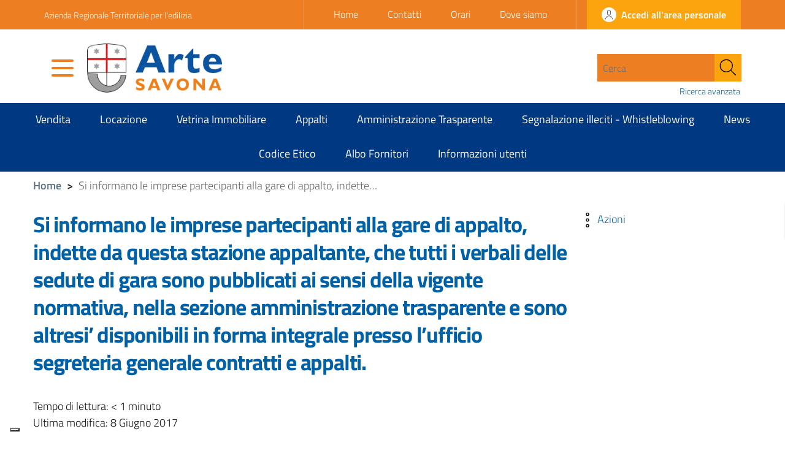

--- FILE ---
content_type: text/html; charset=UTF-8
request_url: https://www.artesv.it/news-comunicati/si-informano-le-imprese-partecipanti-alla-gare-di-appalto-indette-da-questa-stazione-appaltante-che-tutti-i-verbali-delle-sedute-di-gara-sono-pubblicati-ai-sensi-della-vigente-normativa-nella-sezio/2721/
body_size: 23533
content:
    <!doctype html>
<html lang="it-IT">
<head>
	<meta charset="UTF-8">
	<meta name="viewport" content="width=device-width, initial-scale=1, shrink-to-fit=no">
	<link rel="profile" href="https://gmpg.org/xfn/11">

	<meta name='robots' content='index, follow, max-image-preview:large, max-snippet:-1, max-video-preview:-1' />

	<!-- This site is optimized with the Yoast SEO Premium plugin v25.3.1 (Yoast SEO v26.8) - https://yoast.com/product/yoast-seo-premium-wordpress/ -->
	<title>Si informano le imprese partecipanti alla gare di appalto, indette da questa stazione appaltante, che tutti i verbali delle sedute di gara sono pubblicati ai sensi della vigente normativa, nella sezione amministrazione trasparente e sono altresi’ disponibili in forma integrale presso l’ufficio segreteria generale contratti e appalti. - Arte Savona</title>
	<link rel="canonical" href="https://www.artesv.it/news-comunicati/si-informano-le-imprese-partecipanti-alla-gare-di-appalto-indette-da-questa-stazione-appaltante-che-tutti-i-verbali-delle-sedute-di-gara-sono-pubblicati-ai-sensi-della-vigente-normativa-nella-sezio/2721/" />
	<meta property="og:locale" content="it_IT" />
	<meta property="og:type" content="article" />
	<meta property="og:title" content="Si informano le imprese partecipanti alla gare di appalto, indette da questa stazione appaltante, che tutti i verbali delle sedute di gara sono pubblicati ai sensi della vigente normativa, nella sezione amministrazione trasparente e sono altresi’ disponibili in forma integrale presso l’ufficio segreteria generale contratti e appalti." />
	<meta property="og:url" content="https://www.artesv.it/news-comunicati/si-informano-le-imprese-partecipanti-alla-gare-di-appalto-indette-da-questa-stazione-appaltante-che-tutti-i-verbali-delle-sedute-di-gara-sono-pubblicati-ai-sensi-della-vigente-normativa-nella-sezio/2721/" />
	<meta property="og:site_name" content="Arte Savona" />
	<meta property="article:published_time" content="2017-06-08T10:20:22+00:00" />
	<meta name="author" content="andrea.bruno" />
	<meta name="twitter:card" content="summary_large_image" />
	<meta name="twitter:label1" content="Scritto da" />
	<meta name="twitter:data1" content="andrea.bruno" />
	<script type="application/ld+json" class="yoast-schema-graph">{"@context":"https://schema.org","@graph":[{"@type":"Article","@id":"https://www.artesv.it/news-comunicati/si-informano-le-imprese-partecipanti-alla-gare-di-appalto-indette-da-questa-stazione-appaltante-che-tutti-i-verbali-delle-sedute-di-gara-sono-pubblicati-ai-sensi-della-vigente-normativa-nella-sezio/2721/#article","isPartOf":{"@id":"https://www.artesv.it/news-comunicati/si-informano-le-imprese-partecipanti-alla-gare-di-appalto-indette-da-questa-stazione-appaltante-che-tutti-i-verbali-delle-sedute-di-gara-sono-pubblicati-ai-sensi-della-vigente-normativa-nella-sezio/2721/"},"author":{"name":"andrea.bruno","@id":"https://www.artesv.it/#/schema/person/ae1376861c09c566d7e458b18bda3b49"},"headline":"Si informano le imprese partecipanti alla gare di appalto, indette da questa stazione appaltante, che tutti i verbali delle sedute di gara sono pubblicati ai sensi della vigente normativa, nella sezione amministrazione trasparente e sono altresi’ disponibili in forma integrale presso l’ufficio segreteria generale contratti e appalti.","datePublished":"2017-06-08T10:20:22+00:00","mainEntityOfPage":{"@id":"https://www.artesv.it/news-comunicati/si-informano-le-imprese-partecipanti-alla-gare-di-appalto-indette-da-questa-stazione-appaltante-che-tutti-i-verbali-delle-sedute-di-gara-sono-pubblicati-ai-sensi-della-vigente-normativa-nella-sezio/2721/"},"wordCount":48,"commentCount":0,"publisher":{"@id":"https://www.artesv.it/#organization"},"articleSection":["News"],"inLanguage":"it-IT","potentialAction":[{"@type":"CommentAction","name":"Comment","target":["https://www.artesv.it/news-comunicati/si-informano-le-imprese-partecipanti-alla-gare-di-appalto-indette-da-questa-stazione-appaltante-che-tutti-i-verbali-delle-sedute-di-gara-sono-pubblicati-ai-sensi-della-vigente-normativa-nella-sezio/2721/#respond"]}]},{"@type":"WebPage","@id":"https://www.artesv.it/news-comunicati/si-informano-le-imprese-partecipanti-alla-gare-di-appalto-indette-da-questa-stazione-appaltante-che-tutti-i-verbali-delle-sedute-di-gara-sono-pubblicati-ai-sensi-della-vigente-normativa-nella-sezio/2721/","url":"https://www.artesv.it/news-comunicati/si-informano-le-imprese-partecipanti-alla-gare-di-appalto-indette-da-questa-stazione-appaltante-che-tutti-i-verbali-delle-sedute-di-gara-sono-pubblicati-ai-sensi-della-vigente-normativa-nella-sezio/2721/","name":"Si informano le imprese partecipanti alla gare di appalto, indette da questa stazione appaltante, che tutti i verbali delle sedute di gara sono pubblicati ai sensi della vigente normativa, nella sezione amministrazione trasparente e sono altresi’ disponibili in forma integrale presso l’ufficio segreteria generale contratti e appalti. - Arte Savona","isPartOf":{"@id":"https://www.artesv.it/#website"},"datePublished":"2017-06-08T10:20:22+00:00","breadcrumb":{"@id":"https://www.artesv.it/news-comunicati/si-informano-le-imprese-partecipanti-alla-gare-di-appalto-indette-da-questa-stazione-appaltante-che-tutti-i-verbali-delle-sedute-di-gara-sono-pubblicati-ai-sensi-della-vigente-normativa-nella-sezio/2721/#breadcrumb"},"inLanguage":"it-IT","potentialAction":[{"@type":"ReadAction","target":["https://www.artesv.it/news-comunicati/si-informano-le-imprese-partecipanti-alla-gare-di-appalto-indette-da-questa-stazione-appaltante-che-tutti-i-verbali-delle-sedute-di-gara-sono-pubblicati-ai-sensi-della-vigente-normativa-nella-sezio/2721/"]}]},{"@type":"BreadcrumbList","@id":"https://www.artesv.it/news-comunicati/si-informano-le-imprese-partecipanti-alla-gare-di-appalto-indette-da-questa-stazione-appaltante-che-tutti-i-verbali-delle-sedute-di-gara-sono-pubblicati-ai-sensi-della-vigente-normativa-nella-sezio/2721/#breadcrumb","itemListElement":[{"@type":"ListItem","position":1,"name":"Home","item":"https://www.artesv.it/"},{"@type":"ListItem","position":2,"name":"Si informano le imprese partecipanti alla gare di appalto, indette da questa stazione appaltante, che tutti i verbali delle sedute di gara sono pubblicati ai sensi della vigente normativa, nella sezione amministrazione trasparente e sono altresi’ disponibili in forma integrale presso l’ufficio segreteria generale contratti e appalti."}]},{"@type":"WebSite","@id":"https://www.artesv.it/#website","url":"https://www.artesv.it/","name":"Arte Savona","description":"","publisher":{"@id":"https://www.artesv.it/#organization"},"potentialAction":[{"@type":"SearchAction","target":{"@type":"EntryPoint","urlTemplate":"https://www.artesv.it/?s={search_term_string}"},"query-input":{"@type":"PropertyValueSpecification","valueRequired":true,"valueName":"search_term_string"}}],"inLanguage":"it-IT"},{"@type":"Organization","@id":"https://www.artesv.it/#organization","name":"Arte Savona","url":"https://www.artesv.it/","logo":{"@type":"ImageObject","inLanguage":"it-IT","@id":"https://www.artesv.it/#/schema/logo/image/","url":"https://www.artesv.it/wp-content/uploads/2017/06/Arte-Savona-rid.png","contentUrl":"https://www.artesv.it/wp-content/uploads/2017/06/Arte-Savona-rid.png","width":516,"height":186,"caption":"Arte Savona"},"image":{"@id":"https://www.artesv.it/#/schema/logo/image/"}},{"@type":"Person","@id":"https://www.artesv.it/#/schema/person/ae1376861c09c566d7e458b18bda3b49","name":"andrea.bruno","image":{"@type":"ImageObject","inLanguage":"it-IT","@id":"https://www.artesv.it/#/schema/person/image/","url":"https://secure.gravatar.com/avatar/6080f5381928abc14aa1fc72e65dffbb7526cafb6b327cd699e8a63202c4cb08?s=96&d=mm&r=g","contentUrl":"https://secure.gravatar.com/avatar/6080f5381928abc14aa1fc72e65dffbb7526cafb6b327cd699e8a63202c4cb08?s=96&d=mm&r=g","caption":"andrea.bruno"},"url":"https://www.artesv.it/author/andrea-bruno/"}]}</script>
	<!-- / Yoast SEO Premium plugin. -->


<link rel='dns-prefetch' href='//maps.googleapis.com' />
<link rel='dns-prefetch' href='//code.responsivevoice.org' />
<link rel='dns-prefetch' href='//cdn.datatables.net' />
<link rel="alternate" type="application/rss+xml" title="Arte Savona &raquo; Feed" href="https://www.artesv.it/feed/" />
<link rel="alternate" type="application/rss+xml" title="Arte Savona &raquo; Feed dei commenti" href="https://www.artesv.it/comments/feed/" />
<link rel="alternate" title="oEmbed (JSON)" type="application/json+oembed" href="https://www.artesv.it/wp-json/oembed/1.0/embed?url=https%3A%2F%2Fwww.artesv.it%2Fnews-comunicati%2Fsi-informano-le-imprese-partecipanti-alla-gare-di-appalto-indette-da-questa-stazione-appaltante-che-tutti-i-verbali-delle-sedute-di-gara-sono-pubblicati-ai-sensi-della-vigente-normativa-nella-sezio%2F2721%2F" />
<link rel="alternate" title="oEmbed (XML)" type="text/xml+oembed" href="https://www.artesv.it/wp-json/oembed/1.0/embed?url=https%3A%2F%2Fwww.artesv.it%2Fnews-comunicati%2Fsi-informano-le-imprese-partecipanti-alla-gare-di-appalto-indette-da-questa-stazione-appaltante-che-tutti-i-verbali-delle-sedute-di-gara-sono-pubblicati-ai-sensi-della-vigente-normativa-nella-sezio%2F2721%2F&#038;format=xml" />
<style id='wp-img-auto-sizes-contain-inline-css' type='text/css'>
img:is([sizes=auto i],[sizes^="auto," i]){contain-intrinsic-size:3000px 1500px}
/*# sourceURL=wp-img-auto-sizes-contain-inline-css */
</style>
<link rel='stylesheet' id='ere_map-css' href='https://www.artesv.it/wp-content/plugins/essential-real-estate/public/assets/map/css/google-map.css?ver=5.2.1' type='text/css' media='all' />
<style id='wp-emoji-styles-inline-css' type='text/css'>

	img.wp-smiley, img.emoji {
		display: inline !important;
		border: none !important;
		box-shadow: none !important;
		height: 1em !important;
		width: 1em !important;
		margin: 0 0.07em !important;
		vertical-align: -0.1em !important;
		background: none !important;
		padding: 0 !important;
	}
/*# sourceURL=wp-emoji-styles-inline-css */
</style>
<link rel='stylesheet' id='wp-block-library-css' href='https://www.artesv.it/wp-includes/css/dist/block-library/style.min.css?ver=6.9' type='text/css' media='all' />
<style id='global-styles-inline-css' type='text/css'>
:root{--wp--preset--aspect-ratio--square: 1;--wp--preset--aspect-ratio--4-3: 4/3;--wp--preset--aspect-ratio--3-4: 3/4;--wp--preset--aspect-ratio--3-2: 3/2;--wp--preset--aspect-ratio--2-3: 2/3;--wp--preset--aspect-ratio--16-9: 16/9;--wp--preset--aspect-ratio--9-16: 9/16;--wp--preset--color--black: #000000;--wp--preset--color--cyan-bluish-gray: #abb8c3;--wp--preset--color--white: #ffffff;--wp--preset--color--pale-pink: #f78da7;--wp--preset--color--vivid-red: #cf2e2e;--wp--preset--color--luminous-vivid-orange: #ff6900;--wp--preset--color--luminous-vivid-amber: #fcb900;--wp--preset--color--light-green-cyan: #7bdcb5;--wp--preset--color--vivid-green-cyan: #00d084;--wp--preset--color--pale-cyan-blue: #8ed1fc;--wp--preset--color--vivid-cyan-blue: #0693e3;--wp--preset--color--vivid-purple: #9b51e0;--wp--preset--gradient--vivid-cyan-blue-to-vivid-purple: linear-gradient(135deg,rgb(6,147,227) 0%,rgb(155,81,224) 100%);--wp--preset--gradient--light-green-cyan-to-vivid-green-cyan: linear-gradient(135deg,rgb(122,220,180) 0%,rgb(0,208,130) 100%);--wp--preset--gradient--luminous-vivid-amber-to-luminous-vivid-orange: linear-gradient(135deg,rgb(252,185,0) 0%,rgb(255,105,0) 100%);--wp--preset--gradient--luminous-vivid-orange-to-vivid-red: linear-gradient(135deg,rgb(255,105,0) 0%,rgb(207,46,46) 100%);--wp--preset--gradient--very-light-gray-to-cyan-bluish-gray: linear-gradient(135deg,rgb(238,238,238) 0%,rgb(169,184,195) 100%);--wp--preset--gradient--cool-to-warm-spectrum: linear-gradient(135deg,rgb(74,234,220) 0%,rgb(151,120,209) 20%,rgb(207,42,186) 40%,rgb(238,44,130) 60%,rgb(251,105,98) 80%,rgb(254,248,76) 100%);--wp--preset--gradient--blush-light-purple: linear-gradient(135deg,rgb(255,206,236) 0%,rgb(152,150,240) 100%);--wp--preset--gradient--blush-bordeaux: linear-gradient(135deg,rgb(254,205,165) 0%,rgb(254,45,45) 50%,rgb(107,0,62) 100%);--wp--preset--gradient--luminous-dusk: linear-gradient(135deg,rgb(255,203,112) 0%,rgb(199,81,192) 50%,rgb(65,88,208) 100%);--wp--preset--gradient--pale-ocean: linear-gradient(135deg,rgb(255,245,203) 0%,rgb(182,227,212) 50%,rgb(51,167,181) 100%);--wp--preset--gradient--electric-grass: linear-gradient(135deg,rgb(202,248,128) 0%,rgb(113,206,126) 100%);--wp--preset--gradient--midnight: linear-gradient(135deg,rgb(2,3,129) 0%,rgb(40,116,252) 100%);--wp--preset--font-size--small: 13px;--wp--preset--font-size--medium: 20px;--wp--preset--font-size--large: 36px;--wp--preset--font-size--x-large: 42px;--wp--preset--spacing--20: 0.44rem;--wp--preset--spacing--30: 0.67rem;--wp--preset--spacing--40: 1rem;--wp--preset--spacing--50: 1.5rem;--wp--preset--spacing--60: 2.25rem;--wp--preset--spacing--70: 3.38rem;--wp--preset--spacing--80: 5.06rem;--wp--preset--shadow--natural: 6px 6px 9px rgba(0, 0, 0, 0.2);--wp--preset--shadow--deep: 12px 12px 50px rgba(0, 0, 0, 0.4);--wp--preset--shadow--sharp: 6px 6px 0px rgba(0, 0, 0, 0.2);--wp--preset--shadow--outlined: 6px 6px 0px -3px rgb(255, 255, 255), 6px 6px rgb(0, 0, 0);--wp--preset--shadow--crisp: 6px 6px 0px rgb(0, 0, 0);}:where(.is-layout-flex){gap: 0.5em;}:where(.is-layout-grid){gap: 0.5em;}body .is-layout-flex{display: flex;}.is-layout-flex{flex-wrap: wrap;align-items: center;}.is-layout-flex > :is(*, div){margin: 0;}body .is-layout-grid{display: grid;}.is-layout-grid > :is(*, div){margin: 0;}:where(.wp-block-columns.is-layout-flex){gap: 2em;}:where(.wp-block-columns.is-layout-grid){gap: 2em;}:where(.wp-block-post-template.is-layout-flex){gap: 1.25em;}:where(.wp-block-post-template.is-layout-grid){gap: 1.25em;}.has-black-color{color: var(--wp--preset--color--black) !important;}.has-cyan-bluish-gray-color{color: var(--wp--preset--color--cyan-bluish-gray) !important;}.has-white-color{color: var(--wp--preset--color--white) !important;}.has-pale-pink-color{color: var(--wp--preset--color--pale-pink) !important;}.has-vivid-red-color{color: var(--wp--preset--color--vivid-red) !important;}.has-luminous-vivid-orange-color{color: var(--wp--preset--color--luminous-vivid-orange) !important;}.has-luminous-vivid-amber-color{color: var(--wp--preset--color--luminous-vivid-amber) !important;}.has-light-green-cyan-color{color: var(--wp--preset--color--light-green-cyan) !important;}.has-vivid-green-cyan-color{color: var(--wp--preset--color--vivid-green-cyan) !important;}.has-pale-cyan-blue-color{color: var(--wp--preset--color--pale-cyan-blue) !important;}.has-vivid-cyan-blue-color{color: var(--wp--preset--color--vivid-cyan-blue) !important;}.has-vivid-purple-color{color: var(--wp--preset--color--vivid-purple) !important;}.has-black-background-color{background-color: var(--wp--preset--color--black) !important;}.has-cyan-bluish-gray-background-color{background-color: var(--wp--preset--color--cyan-bluish-gray) !important;}.has-white-background-color{background-color: var(--wp--preset--color--white) !important;}.has-pale-pink-background-color{background-color: var(--wp--preset--color--pale-pink) !important;}.has-vivid-red-background-color{background-color: var(--wp--preset--color--vivid-red) !important;}.has-luminous-vivid-orange-background-color{background-color: var(--wp--preset--color--luminous-vivid-orange) !important;}.has-luminous-vivid-amber-background-color{background-color: var(--wp--preset--color--luminous-vivid-amber) !important;}.has-light-green-cyan-background-color{background-color: var(--wp--preset--color--light-green-cyan) !important;}.has-vivid-green-cyan-background-color{background-color: var(--wp--preset--color--vivid-green-cyan) !important;}.has-pale-cyan-blue-background-color{background-color: var(--wp--preset--color--pale-cyan-blue) !important;}.has-vivid-cyan-blue-background-color{background-color: var(--wp--preset--color--vivid-cyan-blue) !important;}.has-vivid-purple-background-color{background-color: var(--wp--preset--color--vivid-purple) !important;}.has-black-border-color{border-color: var(--wp--preset--color--black) !important;}.has-cyan-bluish-gray-border-color{border-color: var(--wp--preset--color--cyan-bluish-gray) !important;}.has-white-border-color{border-color: var(--wp--preset--color--white) !important;}.has-pale-pink-border-color{border-color: var(--wp--preset--color--pale-pink) !important;}.has-vivid-red-border-color{border-color: var(--wp--preset--color--vivid-red) !important;}.has-luminous-vivid-orange-border-color{border-color: var(--wp--preset--color--luminous-vivid-orange) !important;}.has-luminous-vivid-amber-border-color{border-color: var(--wp--preset--color--luminous-vivid-amber) !important;}.has-light-green-cyan-border-color{border-color: var(--wp--preset--color--light-green-cyan) !important;}.has-vivid-green-cyan-border-color{border-color: var(--wp--preset--color--vivid-green-cyan) !important;}.has-pale-cyan-blue-border-color{border-color: var(--wp--preset--color--pale-cyan-blue) !important;}.has-vivid-cyan-blue-border-color{border-color: var(--wp--preset--color--vivid-cyan-blue) !important;}.has-vivid-purple-border-color{border-color: var(--wp--preset--color--vivid-purple) !important;}.has-vivid-cyan-blue-to-vivid-purple-gradient-background{background: var(--wp--preset--gradient--vivid-cyan-blue-to-vivid-purple) !important;}.has-light-green-cyan-to-vivid-green-cyan-gradient-background{background: var(--wp--preset--gradient--light-green-cyan-to-vivid-green-cyan) !important;}.has-luminous-vivid-amber-to-luminous-vivid-orange-gradient-background{background: var(--wp--preset--gradient--luminous-vivid-amber-to-luminous-vivid-orange) !important;}.has-luminous-vivid-orange-to-vivid-red-gradient-background{background: var(--wp--preset--gradient--luminous-vivid-orange-to-vivid-red) !important;}.has-very-light-gray-to-cyan-bluish-gray-gradient-background{background: var(--wp--preset--gradient--very-light-gray-to-cyan-bluish-gray) !important;}.has-cool-to-warm-spectrum-gradient-background{background: var(--wp--preset--gradient--cool-to-warm-spectrum) !important;}.has-blush-light-purple-gradient-background{background: var(--wp--preset--gradient--blush-light-purple) !important;}.has-blush-bordeaux-gradient-background{background: var(--wp--preset--gradient--blush-bordeaux) !important;}.has-luminous-dusk-gradient-background{background: var(--wp--preset--gradient--luminous-dusk) !important;}.has-pale-ocean-gradient-background{background: var(--wp--preset--gradient--pale-ocean) !important;}.has-electric-grass-gradient-background{background: var(--wp--preset--gradient--electric-grass) !important;}.has-midnight-gradient-background{background: var(--wp--preset--gradient--midnight) !important;}.has-small-font-size{font-size: var(--wp--preset--font-size--small) !important;}.has-medium-font-size{font-size: var(--wp--preset--font-size--medium) !important;}.has-large-font-size{font-size: var(--wp--preset--font-size--large) !important;}.has-x-large-font-size{font-size: var(--wp--preset--font-size--x-large) !important;}
/*# sourceURL=global-styles-inline-css */
</style>

<style id='classic-theme-styles-inline-css' type='text/css'>
/*! This file is auto-generated */
.wp-block-button__link{color:#fff;background-color:#32373c;border-radius:9999px;box-shadow:none;text-decoration:none;padding:calc(.667em + 2px) calc(1.333em + 2px);font-size:1.125em}.wp-block-file__button{background:#32373c;color:#fff;text-decoration:none}
/*# sourceURL=/wp-includes/css/classic-themes.min.css */
</style>
<link rel='stylesheet' id='rv-style-css' href='https://www.artesv.it/wp-content/plugins/responsivevoice-text-to-speech/includes/css/responsivevoice.css?ver=6.9' type='text/css' media='all' />
<link rel='stylesheet' id='font-awesome-v4shim-css' href='https://www.artesv.it/wp-content/plugins/types/vendor/toolset/toolset-common/res/lib/font-awesome/css/v4-shims.css?ver=5.13.0' type='text/css' media='screen' />
<link rel='stylesheet' id='font-awesome-css' href='https://www.artesv.it/wp-content/plugins/types/vendor/toolset/toolset-common/res/lib/font-awesome/css/all.css?ver=5.13.0' type='text/css' media='screen' />
<link rel='stylesheet' id='jquery-ui-css' href='https://www.artesv.it/wp-content/plugins/essential-real-estate/public/assets/packages/jquery-ui/jquery-ui.min.css?ver=1.11.4' type='text/css' media='all' />
<link rel='stylesheet' id='owl.carousel-css' href='https://www.artesv.it/wp-content/plugins/essential-real-estate/public/assets/packages/owl-carousel/assets/owl.carousel.min.css?ver=2.3.4' type='text/css' media='all' />
<link rel='stylesheet' id='light-gallery-css' href='https://www.artesv.it/wp-content/plugins/essential-real-estate/public/assets/packages/light-gallery/css/lightgallery.min.css?ver=1.2.18' type='text/css' media='all' />
<link rel='stylesheet' id='star-rating-css' href='https://www.artesv.it/wp-content/plugins/essential-real-estate/public/assets/packages/star-rating/css/star-rating.css?ver=4.1.3' type='text/css' media='all' />
<link rel='stylesheet' id='select2_css-css' href='https://www.artesv.it/wp-content/plugins/essential-real-estate/public/assets/packages/select2/css/select2.min.css?ver=4.0.6-rc.1' type='text/css' media='all' />
<link rel='stylesheet' id='ere_main-css' href='https://www.artesv.it/wp-content/plugins/essential-real-estate/public/assets/scss/main/main.css?ver=5.2.1' type='text/css' media='all' />
<link rel='stylesheet' id='css-reset-css' href='https://www.artesv.it/wp-content/themes/ediagid/assets/css/reset.css?ver=6.9' type='text/css' media='all' />
<link rel='stylesheet' id='bootstrap-italia-style-css' href='https://www.artesv.it/wp-content/themes/ediagid/assets/node_modules/bootstrap-italia/dist/css/bootstrap-italia.min.css?ver=6.9' type='text/css' media='all' />
<link rel='stylesheet' id='main-style-css' href='https://www.artesv.it/wp-content/themes/ediagid/style.css?ver=1579854006' type='text/css' media='all' />
<link rel='stylesheet' id='child-colors-css' href='https://www.artesv.it/wp-content/themes/ediagid-child/assets/css/colors.css?ver=1579776516' type='text/css' media='all' />
<link rel='stylesheet' id='child-custom-css' href='https://www.artesv.it/wp-content/themes/ediagid-child/assets/css/custom.css?ver=1597843495' type='text/css' media='all' />
<link rel='stylesheet' id='child-style-css' href='https://www.artesv.it/wp-content/themes/ediagid-child/style.css?ver=1733905379' type='text/css' media='all' />
<link rel='stylesheet' id='child-datatable-css' href='https://cdn.datatables.net/2.1.8/css/dataTables.dataTables.min.css?ver=6.9' type='text/css' media='all' />
<link rel='stylesheet' id='leaflet-style-css' href='https://www.artesv.it/wp-content/themes/ediagid/assets/node_modules/leaflet/dist/leaflet.css?ver=6.9' type='text/css' media='all' />
<link rel='stylesheet' id='mmenu-css' href='https://www.artesv.it/wp-content/themes/ediagid/assets/node_modules/mmenu-js/dist/mmenu.css' type='text/css' media='all' />
<link rel='stylesheet' id='mburger-css' href='https://www.artesv.it/wp-content/themes/ediagid/assets/node_modules/mburger-css/dist/mburger.css' type='text/css' media='all' />
<link rel='stylesheet' id='lightgallery-css' href='https://www.artesv.it/wp-content/themes/ediagid/assets/node_modules/lightgallery/dist/css/lightgallery.min.css?ver=1579854006' type='text/css' media='all' />
<link rel='stylesheet' id='edigdpr-style-css' href='https://www.artesv.it/wp-content/plugins/edigdpr-client/css/gdpr-style.css?ver=1.0' type='text/css' media='all' />
<script type="text/javascript" src="https://www.artesv.it/wp-includes/js/jquery/jquery.min.js?ver=3.7.1" id="jquery-core-js"></script>
<script type="text/javascript" src="https://www.artesv.it/wp-includes/js/jquery/jquery-migrate.min.js?ver=3.4.1" id="jquery-migrate-js"></script>
<script type="text/javascript" src="https://code.responsivevoice.org/responsivevoice.js" id="responsive-voice-js"></script>
<script type="text/javascript" src="https://www.artesv.it/wp-content/plugins/stop-user-enumeration/frontend/js/frontend.js?ver=1.7" id="stop-user-enumeration-js" defer="defer" data-wp-strategy="defer"></script>
<script type="text/javascript" src="https://cdn.datatables.net/2.1.8/js/dataTables.min.js" id="child-datatable-js"></script>
<script type="text/javascript" src="https://www.artesv.it/wp-content/themes/ediagid-child/assets/js/child.js?ver=1733905379" id="child-js-js"></script>
<script type="text/javascript" src="https://www.artesv.it/wp-content/themes/ediagid/assets/node_modules/jquery/dist/jquery.min.js?ver=1" id="jquery-script-js"></script>
<script type="text/javascript" src="https://www.artesv.it/wp-content/themes/ediagid/assets/js/bootstrap-italia-config.js?ver=1" id="bootstrap-italia-config-script-js"></script>
<link rel="https://api.w.org/" href="https://www.artesv.it/wp-json/" /><link rel="alternate" title="JSON" type="application/json" href="https://www.artesv.it/wp-json/wp/v2/posts/2721" /><link rel="EditURI" type="application/rsd+xml" title="RSD" href="https://www.artesv.it/xmlrpc.php?rsd" />
<meta name="generator" content="WordPress 6.9" />
<link rel='shortlink' href='https://www.artesv.it/?p=2721' />
<!-- INJECTED BY PLUGIN EDINET SERVICE PACK -->
<!-- IUB-COOKIE-BLOCK-SKIP-START -->
<script>
    // Initialize the data layer for Google Tag Manager (this should mandatorily be done before the Cookie Solution is loaded)
    window.dataLayer = window.dataLayer || [];
    function gtag() {
        dataLayer.push(arguments);
    }
    // Default consent mode is "denied" for both ads and analytics as well as the optional types, but delay for 2 seconds until the Cookie Solution is loaded
    gtag("consent", "default", {
        ad_storage: "denied",
        analytics_storage: "denied",
        functionality_storage: "denied", // optional
        personalization_storage: "denied", // optional
        security_storage: "denied", // optional
        wait_for_update: 2000 // milliseconds
    });
    // Improve ad click measurement quality (optional)
    gtag('set', 'url_passthrough', true);
    // Further redact your ads data (optional)
    gtag("set", "ads_data_redaction", true);
    
    // Google Tag Manager
    (function(w, d, s, l, i) {
        w[l] = w[l] || [];
        w[l].push({
            'gtm.start': new Date().getTime(),
            event: 'gtm.js'
        });
        var f = d.getElementsByTagName(s)[0],
            j = d.createElement(s),
            dl = l != 'dataLayer' ? '&l=' + l : '';
        j.async = true;
        j.src =
            'https://www.googletagmanager.com/gtm.js?id=' + i + dl;
        f.parentNode.insertBefore(j, f);
    })(window, document, 'script', 'dataLayer', 'GTM-KVGNVDSD'); 
</script>
<!-- IUB-COOKIE-BLOCK-SKIP-END -->
<!-- END INJECTED BY PLUGIN EDINET SERVICE PACK -->    <script type="text/javascript">
        (function(i,s,o,g,r,a,m){i['GoogleAnalyticsObject']=r;i[r]=i[r]||function(){
            (i[r].q=i[r].q||[]).push(arguments)},i[r].l=1*new Date();a=s.createElement(o),
            m=s.getElementsByTagName(o)[0];a.async=1;a.src=g;m.parentNode.insertBefore(a,m)
        })(window,document,'script','//www.google-analytics.com/analytics.js','ga');
        ga('create', 'UA-52174648-3', 'auto');
        ga('send', 'pageview', {
            'anonymizeIp': true
        });
    </script>
        <style type="text/css" id="gsf-custom-css"></style><!-- IUB-COOKIE-BLOCK-SKIP-START -->
<script class="_iub_cs_skip">
    // Initialize the data layer for Google Tag Manager (this should mandatorily be done before the Cookie Solution is loaded)
    window.dataLayer = window.dataLayer || [];
    function gtag() {
        dataLayer.push(arguments);
    }
    // Default consent mode is "denied" for both ads and analytics as well as the optional types, but delay for 2 seconds until the Cookie Solution is loaded
    gtag("consent", "default", {

        ad_storage: "denied",
        ad_user_data: "denied",
        ad_personalization: "denied",
        analytics_storage: "denied",
        functionality_storage: "denied", // optional
        personalization_storage: "denied", // optional
        security_storage: "denied", // optional
        wait_for_update: 2000 // milliseconds

    });
    // Improve ad click measurement quality (optional)
    gtag('set', 'url_passthrough', true);
    // Further redact your ads data (optional)
    gtag("set", "ads_data_redaction", true);

</script>
<!-- IUB-COOKIE-BLOCK-SKIP-END -->
<script type="text/javascript">
var _iub = _iub || [];
_iub.csConfiguration = {"askConsentAtCookiePolicyUpdate":true,"ccpaApplies":true,"consentOnContinuedBrowsing":false,"cookiePolicyInOtherWindow":true,"enableCcpa":true,"floatingPreferencesButtonDisplay":"bottom-left","invalidateConsentWithoutLog":true,"perPurposeConsent":true,"purposes":"1,2,3,4,5","siteId":3502309,"whitelabel":false,"cookiePolicyId":41345878,"lang":"it","cookiePolicyUrl":"https://www.artesv.it/informativa-cookie/","privacyPolicyUrl":"https://www.artesv.it/privacy-policy/", "banner":{ "acceptButtonCaptionColor":"#FFFFFF","acceptButtonColor":"#0073CE","acceptButtonDisplay":true,"backgroundColor":"#FFFFFF","brandBackgroundColor":"#FFFFFF","brandTextColor":"#000000","closeButtonRejects":true,"customizeButtonCaptionColor":"#4D4D4D","customizeButtonColor":"#DADADA","customizeButtonDisplay":true,"explicitWithdrawal":true,"listPurposes":true,"logo":"https://www.artesv.it/wp-content/uploads/2017/06/Arte-Savona-rid.png","position":"float-bottom-center","rejectButtonCaptionColor":"#FFFFFF","rejectButtonColor":"#0073CE","rejectButtonDisplay":true,"showPurposesToggles":true,"showTitle":false,"textColor":"#000000" },

        "callback": {
            onPreferenceExpressedOrNotNeeded: function(preference) {

                console.log("onPreferenceExpressedOrNotNeeded");
                
                if (typeof dataLayer === 'object') {

                    dataLayer.push({
                        iubenda_ccpa_opted_out: _iub.cs.api.isCcpaOptedOut()
                    });
                    if (!preference) {

                        console.log("iubenda_preference_not_needed");

                        dataLayer.push({
                            event: "iubenda_preference_not_needed"
                        });
                    } else {
                        if (preference.consent === true) {

                            console.log("iubenda_consent_given");

                            dataLayer.push({
                                event: "iubenda_consent_given"
                            });
                        } else if (preference.consent === false) {
                            console.log("iubenda_consent_rejected");
                            dataLayer.push({
                                event: "iubenda_consent_rejected"
                            });
                        } else if (preference.purposes) {
                            for (var purposeId in preference.purposes) {
                                if (preference.purposes[purposeId]) {

                                    console.log("iubenda_consent_given_purpose_" + purposeId);

                                    dataLayer.push({
                                        event: "iubenda_consent_given_purpose_" + purposeId
                                    });
                                }
                            }
                        }
                    }

                }

            }
        }
 };
</script>
<script type="text/javascript" src="//cdn.iubenda.com/cs/iubenda_cs.js" charset="UTF-8" async></script><link rel='stylesheet' id='itsec-recaptcha-opt-in-css' href='https://www.artesv.it/wp-content/plugins/ithemes-security-pro/pro/recaptcha/css/itsec-recaptcha.css?ver=4' type='text/css' media='all' />
</head>

<body class="wp-singular post-template-default single single-post postid-2721 single-format-standard wp-theme-ediagid wp-child-theme-ediagid-child">
<div id="page" class="site">
<div class="it-header-slim-wrapper">
    <div class="container">
        <div class="row">
            <div class="col-12">
                <div class="it-header-slim-wrapper-content">
                    <a class="d-none d-lg-block navbar-brand" href="#">
                        Azienda Regionale Territoriale per l&#039;edilizia                    </a>
                    <div class="nav-mobile">
                        <nav>
                            <a class="it-opener d-lg-none" data-toggle="collapse" href="#menu1" role="button" aria-expanded="false" aria-controls="menu1">
                                <span>Azienda Regionale Territoriale per l&#039;edilizia</span>
                                <svg class="icon">
                                    <use xlink:href="https://www.artesv.it/wp-content/themes/ediagid/assets/node_modules/bootstrap-italia/dist/svg/sprite.svg#it-expand"></use>
                                </svg>
                            </a>
                                                                                    <div class="link-list-wrapper collapse" id="menu1">
                                <ul class="link-list">
                                    
<li><a href='http://www.artesv.it/' >Home</a></li>

<li><a href='https://www.artesv.it/contatti/' >Contatti</a></li>

<li><a href='https://www.artesv.it/orari/' >Orari</a></li>

<li><a href='https://www.artesv.it/dove-siamo/' >Dove siamo</a></li>
                                    <!--
                                    <li><a href="#">Link 1</a></li>
                                    <li><a class="active" href="#">Link 2 Active</a></li>
                                    -->
                                </ul>
                            </div>
                                                    </nav>
                    </div>
                                        <div class="header-slim-right-zone">
                                                                            <a href="https://www.artesv.it/wp-login.php" class="btn btn-primary btn-icon btn-full">
                                <span class="rounded-icon">
                                  <svg class="icon icon-primary">
                                    <use
                                        xlink:href="https://www.artesv.it/wp-content/themes/ediagid/assets/node_modules/bootstrap-italia/dist/svg/sprite.svg#it-user"
                                    ></use>
                                  </svg>
                                </span>
                                <span class="d-none d-lg-block">Accedi all'area personale</span>
                            </a>

                                            </div>
                </div>
            </div>
        </div>
    </div>
</div><div class="it-header-center-wrapper">
    <div class="container">
        <div class="row">
            <div class="col-12">
                <div class="it-header-center-content-wrapper">
                                            <div class="ediagid_full_menu_wrapper">
                                <span class="ediagid_full_menu_buttons">
                                    <a class="mburger mburger--collapse" href="#ediagid_full_menu">
                                        <span></span>
                                        <span></span>
                                        <span></span>
                                    </a>
                                </span>
                                   <nav id="ediagid_full_menu" class="ediagid_full_menu"><ul id="menu-full-menu" class="menu"><li id="menu-item-4694" class="menu-item menu-item-type-custom menu-item-object-custom menu-item-home menu-item-4694"><a href="http://www.artesv.it/">Home</a></li>
<li id="menu-item-4695" class="menu-item menu-item-type-custom menu-item-object-custom menu-item-has-children menu-item-4695"><span>L&#8217;ente</span>
<ul class="sub-menu">
	<li id="menu-item-4697" class="menu-item menu-item-type-post_type menu-item-object-page menu-item-4697"><a href="https://www.artesv.it/presentazione/">Presentazione</a></li>
	<li id="menu-item-4699" class="menu-item menu-item-type-post_type menu-item-object-page menu-item-4699"><a href="https://www.artesv.it/storia/">Storia</a></li>
	<li id="menu-item-4700" class="menu-item menu-item-type-post_type menu-item-object-page menu-item-4700"><a href="https://www.artesv.it/struttura-organizzativa/">Struttura Organizzativa</a></li>
	<li id="menu-item-4698" class="menu-item menu-item-type-post_type menu-item-object-page menu-item-4698"><a href="https://www.artesv.it/statuto/">Statuto</a></li>
</ul>
</li>
<li id="menu-item-4696" class="menu-item menu-item-type-post_type menu-item-object-page menu-item-4696"><a href="https://www.artesv.it/finalita/">Finalità</a></li>
<li id="menu-item-4701" class="menu-item menu-item-type-taxonomy menu-item-object-category-annuncio menu-item-4701"><a href="https://www.artesv.it/category-annuncio/vendita/">Vendita</a></li>
<li id="menu-item-9006" class="menu-item menu-item-type-post_type menu-item-object-page menu-item-9006"><a href="https://www.artesv.it/vetrina-immobiliare/">Vetrina immobiliare</a></li>
<li id="menu-item-4702" class="menu-item menu-item-type-taxonomy menu-item-object-category-annuncio menu-item-4702"><a href="https://www.artesv.it/category-annuncio/locazione/">Locazione</a></li>
<li id="menu-item-4703" class="menu-item menu-item-type-taxonomy menu-item-object-category menu-item-4703"><a href="https://www.artesv.it/category/bandi-erp/">Bandi ERP</a></li>
<li id="menu-item-4704" class="menu-item menu-item-type-post_type menu-item-object-page menu-item-4704"><a href="https://www.artesv.it/appalti/">Appalti</a></li>
<li id="menu-item-4705" class="menu-item menu-item-type-taxonomy menu-item-object-category current-post-ancestor current-menu-parent current-post-parent menu-item-4705"><a href="https://www.artesv.it/category/news-comunicati/">News &#038; Comunicati</a></li>
<li id="menu-item-4706" class="menu-item menu-item-type-taxonomy menu-item-object-category-annuncio menu-item-4706"><a href="https://www.artesv.it/category-annuncio/cambio-consensuale/">Cambio consensuale</a></li>
<li id="menu-item-4740" class="menu-item menu-item-type-taxonomy menu-item-object-category menu-item-4740"><a href="https://www.artesv.it/category/informazioni-utenti/">Informazioni utenti</a></li>
<li id="menu-item-8325" class="menu-item menu-item-type-post_type menu-item-object-page menu-item-8325"><a href="https://www.artesv.it/segnalazione-di-condotte-illecite-whistleblowing/">Segnalazione di condotte illecite (whistleblowing)</a></li>
<li id="menu-item-7932" class="menu-item menu-item-type-custom menu-item-object-custom menu-item-has-children menu-item-7932"><span>Amministrazione Trasparente</span>
<ul class="sub-menu">
	<li id="menu-item-4708" class="menu-item menu-item-type-post_type menu-item-object-page menu-item-4708"><a href="https://www.artesv.it/amministrazione-trasparente/">Amministrazione Trasparente fino al 31.12.2022</a></li>
	<li id="menu-item-7933" class="menu-item menu-item-type-custom menu-item-object-custom menu-item-7933"><a href="https://artesv.portaletrasparenza.net/">Amministrazione Trasparente dal 01.01.2023</a></li>
</ul>
</li>
<li id="menu-item-4707" class="menu-item menu-item-type-post_type menu-item-object-page menu-item-4707"><a href="https://www.artesv.it/accessibilita/">Accessibilità</a></li>
<li id="menu-item-4709" class="menu-item menu-item-type-post_type menu-item-object-page menu-item-4709"><a href="https://www.artesv.it/codice-etico/">Codice Etico</a></li>
<li id="menu-item-4716" class="menu-item menu-item-type-post_type menu-item-object-page menu-item-4716"><a href="https://www.artesv.it/archivio-notizie-e-bandi/">Archivio Notizie e Bandi</a></li>
<li id="menu-item-4713" class="menu-item menu-item-type-post_type menu-item-object-page menu-item-4713"><a href="https://www.artesv.it/orari/">Orari</a></li>
<li id="menu-item-4712" class="menu-item menu-item-type-post_type menu-item-object-page menu-item-4712"><a href="https://www.artesv.it/dove-siamo/">Dove siamo</a></li>
<li id="menu-item-4711" class="menu-item menu-item-type-post_type menu-item-object-page menu-item-4711"><a href="https://www.artesv.it/contatti/">Contatti</a></li>
</ul></nav>
                        </div>
                                        <div class="it-brand-wrapper ediagid-brand-wrapper-full-menu">

                        <a href="https://www.artesv.it/">
                                                                                        <img class="icon edinet-site-logo" src="/wp-content/uploads/2017/06/Arte-Savona-rid.png" alt="Arte Savona">
                                                        <div class="it-brand-text">
                                <h2 class="no_toc">Arte Savona</h2>
                                <h3 class="no_toc d-none d-md-block">Azienda Regionale Territoriale per l&#039;edilizia</h3>
                            </div>
                        </a>
                    </div>
                    <div class="it-right-zone">
                                                <div class="it-search-wrapper">
                            <form role="search" method="get" id="searchform" class="searchform" action="/">
                                <div>
                                    <label class="screen-reader-text" for="s">Ricerca per:</label>
                                    <input type="text" value="" name="s" id="s" placeholder="Cerca">
                                    <button type="submit" class="search-link rounded-icon" aria-label="Cerca">
                                        <svg class="icon">
                                            <use xlink:href="https://www.artesv.it/wp-content/themes/ediagid/assets/node_modules/bootstrap-italia/dist/svg/sprite.svg#it-search"></use>
                                        </svg>
                                    </button>

                                </div>
                                <a href="#" class="extended_search_link">Ricerca avanzata</a>
                            </form>
                        </div>
                        <div class="ediagid_search_icon d-block d-lg-none">
                            <a id="ediagid_mobile_search_toggle" class="search-link rounded-icon" href="#" aria-label="Cerca">
                                <svg class="icon">
                                    <use xlink:href="https://www.artesv.it/wp-content/themes/ediagid/assets/node_modules/bootstrap-italia/dist/svg/sprite.svg#it-search"></use>
                                </svg>
                            </a>
                        </div>
                    </div>
                </div>

            </div>
        </div>
    </div>
</div>
<div id="ediagid_mobile_search">
    <div class="container-fluid">
        <div class="row">
            <div class="col-12">
                <form role="search" method="get" id="searchform_mobile" action="/">
                    <div>
                        <label class="screen-reader-text" for="sm">Ricerca per:</label>
                        <input type="text" value="" name="s" id="sm" placeholder="Cerca">


                    </div>
                    <div class="extended_search_mobile">
                        <a href="#" class="extended_search_link">Ricerca avanzata</a>
                    </div>

                </form>
            </div>
        </div>
    </div>


</div><div class="it-header-navbar-wrapper d-none d-lg-block">
    <div class="container-fluid" style="display: flex;justify-content: center;">
        <div class="row">
            <div class="col-12">
                <nav class="navbar navbar-expand-sm has-megamenu">
    <button class="custom-navbar-toggler d-none" type="button" aria-controls="navbarNavC" aria-expanded="false" aria-label="Toggle navigation" data-target="#navbarNavC">
        <svg class="icon icon-sm icon-light"><use xlink:href="https://www.artesv.it/wp-content/themes/ediagid/assets/node_modules/bootstrap-italia/dist/svg/sprite.svg#it-list"></use></svg>
    </button>
    <div class="navbar-collapsable" id="navbarNavC">
        <div class="overlay"></div>
        <div class="close-div sr-only">
            <button class="btn close-menu" type="button">
                <svg class="icon icon-sm icon-light"><use xlink:href="https://www.artesv.it/wp-content/themes/ediagid/assets/node_modules/bootstrap-italia/dist/svg/sprite.svg#it-close"></use></svg>close
            </button>
        </div>
        <div class="menu-wrapper">
            <ul class="navbar-nav ediagid_main_menu" style="flex-wrap: wrap;justify-content: center;">

                                                <li class="nav-item dropdown megamenu">
                                    <a class="nav-link dropdown-toggle" href="#" data-toggle="dropdown" aria-expanded="false"><span>Vendita</span></a>
                                    <div class="dropdown-menu">
                                        <div class="row">
                                                                                        <div class="col-12 ">
                                                <div class="row">
                                                    <div class="col-12">
                                                        <h3 class="it-heading-megacolumn no_toc">

                                                                Ultimi articoli                                                                <a style="float:right; font-weight:normal;" href="https://www.artesv.it/category-annuncio/vendita/" title="Tutti gli articoli">
                                                                    Tutti gli articoli                                                                </a>


                                                        </h3>

                                                    </div>
                                                </div>
                                                <div class="row">
                                                    <div class="col-12">
                                                        <div class="link-list-wrapper">
                                                            <ul class="link-list ediagid_multi_column">
                                                                
                                                                    <li><a class="list-item" href="https://www.artesv.it/annuncio-immobiliare/comuni-di-savona-sv-tovo-san-giacomo-sv-e-cengio-sv-bando-dasta-pubblica-per-lalienazione-degli-immobili-sfitti-di-cui-al-primo-lotto-del-programma-di-cessione-degli-alloggi/"><span>COMUNI DI SAVONA (SV), TOVO SAN GIACOMO (SV) E CENGIO (SV) &#8211; BANDO D’ASTA PUBBLICA&hellip;</span></a>
                                                                    </li>

                                                                
                                                                    <li><a class="list-item" href="https://www.artesv.it/annuncio-immobiliare/comune-di-savona-bando-dasta-pubblica-per-lalienazione-dei-beni-immobili-sfitti-ad-uso-non-abitativo-di-cui-al-primo-lotto-del-programma-di-cessione-degli-immobili-di-erp-ai-sensi/"><span>COMUNE DI SAVONA &#8211; BANDO D’ASTA PUBBLICA PER L’ALIENAZIONE DEI BENI IMMOBILI SFITTI AD USO&hellip;</span></a>
                                                                    </li>

                                                                
                                                                    <li><a class="list-item" href="https://www.artesv.it/annuncio-immobiliare/villanova-dalbenga-bando-dasta-pubblica-per-la-vendita-del-complesso-immobiliare-composto-da-n-6-alloggi-di-tipo-duplex-e-box-sito-in-villanova-dalbenga-sv/"><span>VILLANOVA D’ALBENGA – BANDO D’ASTA PUBBLICA PER LA VENDITA DEL COMPLESSO IMMOBILIARE COMPOSTO DA N.°&hellip;</span></a>
                                                                    </li>

                                                                
                                                                    <li><a class="list-item" href="https://www.artesv.it/annuncio-immobiliare/avviso-di-asta-deserta-asta-pubblica-per-la-vendita-del-complesso-immobiliare-composto-da-n-6-alloggi-di-tipo-duplex-e-relative-pertinenze-sito-in-villanova-dalbenga-sv-lo/"><span>AVVISO DI ASTA DESERTA – ASTA PUBBLICA PER LA VENDITA DEL COMPLESSO IMMOBILIARE COMPOSTO DA&hellip;</span></a>
                                                                    </li>

                                                                
                                                                    <li><a class="list-item" href="https://www.artesv.it/annuncio-immobiliare/avviso-di-seduta-pubblica-deserta-nella-procedura-ad-evidenza-pubblica-indetta-con-bando-invito-ad-offrire-per-la-vendita-di-terreni-siti-in-comune-di-albenga-sv-frazione-lusignano-regione-bra-app/"><span>AVVISO DI SEDUTA PUBBLICA DESERTA NELLA PROCEDURA AD EVIDENZA PUBBLICA INDETTA CON BANDO INVITO AD&hellip;</span></a>
                                                                    </li>

                                                                
                                                                    <li><a class="list-item" href="https://www.artesv.it/annuncio-immobiliare/villanova-dalbenga-bando-dasta-pubblica-per-la-vendita-del-complesso-immobiliare-composto-da-n-6-alloggi-di-tipo-duplex-e-box-sito-in-villanova-dalbenga-sv-lotto/"><span>VILLANOVA D&#8217;ALBENGA &#8211; BANDO D’ASTA PUBBLICA PER LA VENDITA DEL COMPLESSO IMMOBILIARE COMPOSTO DA N.°&hellip;</span></a>
                                                                    </li>

                                                                
                                                                    <li><a class="list-item" href="https://www.artesv.it/annuncio-immobiliare/ex-ospedale-marino-piemontese-avviso-di-seduta-pubblica-deserta-nella-procedura-ad-evidenza-pubbblica-indetta-con-bando-invito-ad-offrire-per-la-vendita-del-complesso-immob/"><span>“EX OSPEDALE MARINO PIEMONTESE” – AVVISO DI SEDUTA PUBBLICA DESERTA NELLA PROCEDURA AD EVIDENZA PUBBBLICA&hellip;</span></a>
                                                                    </li>

                                                                
                                                                    <li><a class="list-item" href="https://www.artesv.it/annuncio-immobiliare/terreni-siti-in-comune-di-albenga-sv-frazione-lusignano-regione-bra-bando-invito-ad-offrire-per-la-vendita-di-terreni-siti-in-comune-di-albenga-sv-frazione-lusignano-regione-bra-appartenenti/"><span>TERRENI SITI IN COMUNE DI ALBENGA (SV), FRAZIONE LUSIGNANO, REGIONE BRA &#8211; BANDO INVITO AD&hellip;</span></a>
                                                                    </li>

                                                                
                                                                    <li><a class="list-item" href="https://www.artesv.it/annuncio-immobiliare/ex-ospedale-marino-piemontese-lotto-unico-bando-invito-ad-offrire-per-la-vendita-del-complesso-immobiliare-denominato-ex-ospedale-marino-piemontese-appartenen/"><span>“EX OSPEDALE MARINO PIEMONTESE” &#8211; LOTTO UNICO &#8211; BANDO INVITO AD OFFRIRE PER LA VENDITA&hellip;</span></a>
                                                                    </li>

                                                                
                                                                    <li><a class="list-item" href="https://www.artesv.it/annuncio-immobiliare/comune-di-noli-bando-dasta-pubblica-per-lalienazione-di-bene-immobile-residuo-di-cui-al-programma-di-cessione-2024-2025-degli-alloggi-di-proprieta-di-arte-savona-inseriti/"><span>COMUNE DI NOLI &#8211; BANDO D’ASTA PUBBLICA PER L’ALIENAZIONE DI BENE IMMOBILE RESIDUO DI CUI&hellip;</span></a>
                                                                    </li>

                                                                
                                                                    <li><a class="list-item" href="https://www.artesv.it/annuncio-immobiliare/bando-dasta-pubblica-per-lalienazione-dei-beni-immobili-sfitti-ad-uso-non-abitativo-di-cui-al-primo-lotto-del-programma-di-cessione-degli-immobili-di-erp-ai-sensi-della-l-r-n/"><span>COMUNI DI SAVONA E VADO LIGURE &#8211; BANDO D’ASTA PUBBLICA PER L’ALIENAZIONE DEI BENI IMMOBILI&hellip;</span></a>
                                                                    </li>

                                                                
                                                                    <li><a class="list-item" href="https://www.artesv.it/annuncio-immobiliare/comuni-di-savona-tovo-san-giacomo-e-cengio-bando-dasta-pubblica-per-lalienazione-degli-immobili-sfitti-di-cui-al-primo-lotto-del-programma-di-cessione-degli-alloggi-di-erp-ai-sens/"><span>COMUNI DI SAVONA, TOVO SAN GIACOMO E CENGIO &#8211; BANDO D’ASTA PUBBLICA PER L’ALIENAZIONE DEGLI&hellip;</span></a>
                                                                    </li>

                                                                
                                                                    <li><a class="list-item" href="https://www.artesv.it/annuncio-immobiliare/comune-di-noli-bando-dasta-pubblica-per-lalienazione-di-beni-immobili-di-cui-al-programma-di-cessione-2024-2025/"><span>COMUNE DI NOLI &#8211; BANDO D&#8217;ASTA PUBBLICA PER L&#8217;ALIENAZIONE DEI BENI IMMOBILI DI CUI AL&hellip;</span></a>
                                                                    </li>

                                                                
                                                                    <li><a class="list-item" href="https://www.artesv.it/annuncio-immobiliare/albenga-avviso-vendita-a-trattativa-diretta-immobile-ad-uso-residenziale-sito-nel-comune-di-albenga-sv-via-pagliari-civ-2a-int-13-gia-civ-4-e-relative-pertinenze-quali-locale-sottot/"><span>ALBENGA &#8211; AVVISO VENDITA A TRATTATIVA DIRETTA IMMOBILE AD USO RESIDENZIALE SITO NEL COMUNE DI&hellip;</span></a>
                                                                    </li>

                                                                
                                                                    <li><a class="list-item" href="https://www.artesv.it/annuncio-immobiliare/comune-alassio-avviso-vendita-a-trattativa-diretta-immobile-ad-uso-abitativo-sito-nel-comune-di-alassio-sv-via-mazzini-civ-39-int-4-lotto-unico/"><span>ALASSIO &#8211; AVVISO VENDITA A TRATTATIVA DIRETTA IMMOBILE AD USO ABITATIVO SITO NEL COMUNE DI&hellip;</span></a>
                                                                    </li>

                                                                
                                                                    <li><a class="list-item" href="https://www.artesv.it/annuncio-immobiliare/celle-ligure-avviso-vendita-a-trattativa-diretta-immobile-ad-uso-residenziale-sito-nel-comune-di-celle-ligure-sv-via-biestri-civ-3-int-4-e-relative-pertinenze-quali-una-cantina-ed-un-box/"><span>CELLE LIGURE &#8211; AVVISO VENDITA A TRATTATIVA DIRETTA IMMOBILE AD USO RESIDENZIALE SITO NEL COMUNE&hellip;</span></a>
                                                                    </li>

                                                                
                                                                    <li><a class="list-item" href="https://www.artesv.it/annuncio-immobiliare/comuni-di-cairo-montenotte-e-carcare-bando-dasta-pubblica-per-la-vendita-di-immobili-sfitti-di-cui-al-terzo-lotto-del-piano-di-cessione-degli-alloggi-di-erp-ai-sensi-della-legge-n/"><span>COMUNI DI CAIRO MONTENOTTE E CARCARE – BANDO D’ASTA PUBBLICA PER LA VENDITA DI IMMOBILI&hellip;</span></a>
                                                                    </li>

                                                                
                                                                    <li><a class="list-item" href="https://www.artesv.it/annuncio-immobiliare/comune-di-savona-bando-dasta-pubblica-per-la-vendita-degli-immobili-sfitti-di-cui-al-primo-lotto-del-programma-di-cessione-degli-alloggi-di-erp-ai-sensi-della-l-r-n-10-2004/"><span>COMUNE DI SAVONA – BANDO D’ASTA PUBBLICA PER LA VENDITA DEGLI IMMOBILI SFITTI DI CUI&hellip;</span></a>
                                                                    </li>

                                                                
                                                                    <li><a class="list-item" href="https://www.artesv.it/annuncio-immobiliare/cairo-montenotte-carcare-e-cengio-avviso-asta-deserta-bando-dasta-pubblica-per-lalienazione-di-immobili-sfitti-di-cui-al-terzo-lotto-del-piano-di-cessione-degli-alloggi/"><span>CAIRO MONTENOTTE, CARCARE E CENGIO – AVVISO ASTA DESERTA &#8211; BANDO D’ASTA PUBBLICA PER L’ALIENAZIONE&hellip;</span></a>
                                                                    </li>

                                                                
                                                                    <li><a class="list-item" href="https://www.artesv.it/annuncio-immobiliare/comune-di-cairo-montenotte-avviso-vendita-a-trattativa-diretta-palazzina-composta-da-n-4-unita-immobiliari-ad-uso-abitativo-sita-nel-comune-di-cairo-montenotte-sv-borgo-gramsci-ci/"><span>COMUNE DI CAIRO MONTENOTTE &#8211; AVVISO VENDITA A TRATTATIVA DIRETTA PALAZZINA COMPOSTA DA N.° 4&hellip;</span></a>
                                                                    </li>

                                                                                                                            </ul>
                                                        </div>
                                                    </div>

                                                </div>
                                            </div>
                                                                                    </div>
                                    </div>
                                </li>
                                                                <li class="nav-item dropdown megamenu">
                                    <a class="nav-link dropdown-toggle" href="#" data-toggle="dropdown" aria-expanded="false"><span>Locazione</span></a>
                                    <div class="dropdown-menu">
                                        <div class="row">
                                                                                        <div class="col-12 ">
                                                <div class="row">
                                                    <div class="col-12">
                                                        <h3 class="it-heading-megacolumn no_toc">

                                                                Ultimi articoli                                                                <a style="float:right; font-weight:normal;" href="https://www.artesv.it/category-annuncio/locazione/" title="Tutti gli articoli">
                                                                    Tutti gli articoli                                                                </a>


                                                        </h3>

                                                    </div>
                                                </div>
                                                <div class="row">
                                                    <div class="col-12">
                                                        <div class="link-list-wrapper">
                                                            <ul class="link-list ediagid_multi_column">
                                                                
                                                                    <li><a class="list-item" href="https://www.artesv.it/annuncio-immobiliare/vado-ligure-graduatoria-definitiva-bando-per-lassegnazione-di-alloggi-social-housing-palazzina-domus/"><span>VADO LIGURE – Graduatoria Definitiva bando per l’assegnazione di alloggi – Social Housing – Palazzina&hellip;</span></a>
                                                                    </li>

                                                                
                                                                    <li><a class="list-item" href="https://www.artesv.it/annuncio-immobiliare/bando-di-concorso-per-lassegnazione-in-locazione-a-canone-moderato-ai-sensi-della-l-r-38-2007-e-della-d-g-r-948-2010-e-loro-successive-modifiche-ed-integrazioni-di-n-6-alloggi-di-social/"><span>BANDO DI CONCORSO PER L’ASSEGNAZIONE IN LOCAZIONE A CANONE MODERATO, AI SENSI DELLA L.R. 38/2007&hellip;</span></a>
                                                                    </li>

                                                                
                                                                    <li><a class="list-item" href="https://www.artesv.it/annuncio-immobiliare/graduatoria-definitiva-relativa-al-bando-di-concorso-per-lassegnazione-in-locazione-a-canone-moderato-ai-sensi-della-l-r-38-2007-e-della-d-g-r-n-1237-2023-e-s-m-i-di-n-16-alloggi/"><span>GRADUATORIA DEFINITIVA RELATIVA AL BANDO DI CONCORSO PER L’ASSEGNAZIONE IN LOCAZIONE A CANONE MODERATO, AI&hellip;</span></a>
                                                                    </li>

                                                                
                                                                    <li><a class="list-item" href="https://www.artesv.it/annuncio-immobiliare/bando-dasta-pubblica-per-la-locazione-di-immobile-non-residenziale-sito-in-savona-presso-il-complesso-di-nuova-costruzione-denominato-balbontin-in-corso-ricci-via-dei-parti-2/"><span>BANDO D’ASTA PUBBLICA PER LA LOCAZIONE DI IMMOBILE NON RESIDENZIALE SITO IN SAVONA PRESSO IL&hellip;</span></a>
                                                                    </li>

                                                                
                                                                    <li><a class="list-item" href="https://www.artesv.it/annuncio-immobiliare/graduatoria-provvisoria-bando-per-lassegnazione-di-alloggi-nel-comune-di-vado-ligure-social-housing-palazzina-domus/"><span>VADO LIGURE &#8211; Graduatoria Provvisoria bando per l&#8217;assegnazione di alloggi – Social Housing – Palazzina&hellip;</span></a>
                                                                    </li>

                                                                
                                                                    <li><a class="list-item" href="https://www.artesv.it/annuncio-immobiliare/graduatoria-provvisoria-relativa-al-bando-di-concorso-per-lassegnazione-in-locazione-a-canone-moderato-ai-sensi-della-l-r-38-2007-e-della-d-g-r-n-1237-2023-e-s-m-i-di-n-16-allogg/"><span>GRADUATORIA PROVVISORIA RELATIVA AL BANDO DI CONCORSO PER L’ASSEGNAZIONE IN LOCAZIONE A CANONE MODERATO, AI&hellip;</span></a>
                                                                    </li>

                                                                
                                                                    <li><a class="list-item" href="https://www.artesv.it/annuncio-immobiliare/vado-ligure-bando-di-concorso-per-lassegnazione-di-alloggi-nel-comune-di-vado-ligure-social-housing-palazzina-domus-2/"><span>VADO LIGURE – Bando di concorso per l’assegnazione di alloggi nel Comune di Vado Ligure&hellip;</span></a>
                                                                    </li>

                                                                
                                                                    <li><a class="list-item" href="https://www.artesv.it/annuncio-immobiliare/bando-di-concorso-per-lassegnazione-in-locazione-a-canone-moderato-ai-sensi-della-l-r-38-2007-e-della-d-g-r-n-1237-2023-e-s-m-i-di-n-16-alloggi-di-social-housing-oltre-a-quelli/"><span>BANDO DI CONCORSO PER L’ASSEGNAZIONE IN LOCAZIONE A CANONE MODERATO, AI SENSI DELLA L.R. 38/2007&hellip;</span></a>
                                                                    </li>

                                                                
                                                                    <li><a class="list-item" href="https://www.artesv.it/annuncio-immobiliare/graduatoria-definitiva-del-bando-di-concorso-per-lassegnazione-in-locazione-di-n-10-alloggi-di-social-housing-posti-nel-complesso-immobiliare-sito-in-savona-piazza-paola-garelli-civv-2-4/"><span>GRADUATORIA DEFINITIVA DEL BANDO DI CONCORSO PER L’ASSEGNAZIONE IN LOCAZIONE DI N. 10 ALLOGGI DI&hellip;</span></a>
                                                                    </li>

                                                                
                                                                    <li><a class="list-item" href="https://www.artesv.it/annuncio-immobiliare/graduatoria-definitiva-del-bando-di-concorso-per-lassegnazione-in-locazione-a-canone-moderato-ai-sensi-della-l-r-38-2007-e-della-d-g-r-948-2010-e-loro-successive-modifiche-ed-integrazioni/"><span>GRADUATORIA DEFINITIVA DEL BANDO DI CONCORSO PER L’ASSEGNAZIONE IN LOCAZIONE A CANONE MODERATO, AI SENSI&hellip;</span></a>
                                                                    </li>

                                                                
                                                                    <li><a class="list-item" href="https://www.artesv.it/annuncio-immobiliare/graduatoria-provvisoria-del-bando-di-concorso-per-lassegnazione-in-locazione-di-n-10-alloggi-di-social-housing-posti-nel-complesso-immobiliare-sito-in-savona-piazza-paola-garelli-civv-2-4/"><span>GRADUATORIA PROVVISORIA DEL BANDO DI CONCORSO PER L’ASSEGNAZIONE IN LOCAZIONE DI N. 10 ALLOGGI DI&hellip;</span></a>
                                                                    </li>

                                                                
                                                                    <li><a class="list-item" href="https://www.artesv.it/annuncio-immobiliare/graduatoria-provvisoria-del-bando-di-concorso-per-lassegnazione-in-locazione-a-canone-moderato-ai-sensi-della-l-r-38-2007-e-della-d-g-r-948-2010-e-loro-successive-modifiche-ed-integrazioni/"><span>GRADUATORIA PROVVISORIA DEL BANDO DI CONCORSO PER L’ASSEGNAZIONE IN LOCAZIONE A CANONE MODERATO, AI SENSI&hellip;</span></a>
                                                                    </li>

                                                                
                                                                    <li><a class="list-item" href="https://www.artesv.it/annuncio-immobiliare/bando-di-concorso-per-lassegnazione-in-locazione-a-canone-moderato-ai-sensi-della-l-r-38-2007-e-della-d-g-r-948-2010-e-loro-successive-modifiche-ed-integrazioni-di-n-4-alloggi-di-social-2/"><span>BANDO DI CONCORSO PER L’ASSEGNAZIONE IN LOCAZIONE A CANONE MODERATO, AI SENSI DELLA L.R. 38/2007&hellip;</span></a>
                                                                    </li>

                                                                
                                                                    <li><a class="list-item" href="https://www.artesv.it/annuncio-immobiliare/bando-di-concorso-per-lassegnazione-in-locazione-di-n-10-alloggi-di-social-housing-posti-nel-complesso-immobiliare-sito-in-savona-piazza-paola-garelli-civv-2-4-6-8-10-riservati-alle-forze/"><span>BANDO DI CONCORSO PER L’ASSEGNAZIONE IN LOCAZIONE DI N. 10 ALLOGGI DI SOCIAL HOUSING, POSTI&hellip;</span></a>
                                                                    </li>

                                                                
                                                                    <li><a class="list-item" href="https://www.artesv.it/annuncio-immobiliare/graduatoria-definitiva-bando-di-concorso-per-lassegnazione-di-alloggi-realizzati-nel-comune-di-vado-ligure-nellambito-del-programma-locale-per-il-social-housing-di-cui-alla-delibera-di-giunta-com/"><span>GRADUATORIA DEFINITIVA BANDO DI CONCORSO PER L&#8217;ASSEGNAZIONE DI ALLOGGI REALIZZATI NEL COMUNE DI VADO LIGURE&hellip;</span></a>
                                                                    </li>

                                                                
                                                                    <li><a class="list-item" href="https://www.artesv.it/annuncio-immobiliare/graduatoria-provvisoria-bando-di-concorso-per-lassegnazione-di-alloggi-realizzati-nel-comune-di-vado-ligure-nellambito-del-programma-locale-per-il-social-housing-di-cui-alla-delibera-di-giunta-co/"><span>GRADUATORIA PROVVISORIA BANDO DI CONCORSO PER L&#8217;ASSEGNAZIONE DI ALLOGGI REALIZZATI NEL COMUNE DI VADO LIGURE&hellip;</span></a>
                                                                    </li>

                                                                
                                                                    <li><a class="list-item" href="https://www.artesv.it/annuncio-immobiliare/graduatoria-definitiva-relativa-al-bando-di-concorso-per-la-mobilita-dellutenza-in-relazione-agli-alloggi-a-canone-moderato-siti-in-savona-piazza-paola-garelli-civv-2-4-6-8-10/"><span>GRADUATORIA DEFINITIVA RELATIVA AL BANDO DI CONCORSO PER LA MOBILITA&#8217; DELL&#8217;UTENZA IN RELAZIONE AGLI ALLOGGI&hellip;</span></a>
                                                                    </li>

                                                                
                                                                    <li><a class="list-item" href="https://www.artesv.it/annuncio-immobiliare/graduatoria-provvisoria-relativa-al-bando-di-concorso-per-la-mobilita-dellutenza-in-relazione-agli-alloggi-a-canone-moderato-siti-in-savona-piazza-paola-garelli-civ-2-4-6-8-10/"><span>GRADUATORIA PROVVISORIA relativa al Bando di concorso per la MOBILITA&#8217; DELL&#8217;UTENZA in relazione agli alloggi&hellip;</span></a>
                                                                    </li>

                                                                
                                                                    <li><a class="list-item" href="https://www.artesv.it/annuncio-immobiliare/bando-dasta-pubblica-per-la-locazione-di-immobile-non-residenziale-sito-in-savona-presso-il-complesso-di-nuova-costruzione-denominato-balbontin-in-corso-ricci-via-dei-par/"><span>&#8220;BANDO D’ASTA PUBBLICA PER LA LOCAZIONE DI IMMOBILE NON RESIDENZIALE SITO IN SAVONA PRESSO IL&hellip;</span></a>
                                                                    </li>

                                                                
                                                                    <li><a class="list-item" href="https://www.artesv.it/annuncio-immobiliare/savona-bando-di-concorso-per-la-mobilita-dellutenza-degli-alloggi-a-canone-moderato-siti-in-savona-piazza-paola-garelli-civv-2-4-6-8-10/"><span>SAVONA &#8211; Bando di concorso per la mobilità dell&#8217;utenza degli alloggi a canone moderato siti&hellip;</span></a>
                                                                    </li>

                                                                                                                            </ul>
                                                        </div>
                                                    </div>

                                                </div>
                                            </div>
                                                                                    </div>
                                    </div>
                                </li>
                                                                <li class="nav-item">
                                    <a class="nav-link" href="https://www.artesv.it/vetrina-immobiliare/"><span>Vetrina Immobiliare</span></a>
                                    <!--
                                    <div class="dropdown-menu">
                                        <div class="row">
                                                                                            <div class="col-12">
                                                    <div class="row">
                                                        <div class="col-12">
                                                            <h3 class="it-heading-megacolumn no_toc"></h3>
                                                        </div>
                                                    </div>
                                                    <div class="row">
                                                        <div class="col-12">
                                                            <div class="link-list-wrapper">
                                                                <ul class="link-list">
                                                                    
                                                                        <li><a class="list-item" href=""><span></span></a>
                                                                        </li>

                                                                                                                                    </ul>
                                                            </div>
                                                        </div>
                                                    </div>
                                                </div>
                                                                                    </div>
                                    </div>
                                    -->
                                </li>
                                                                <li class="nav-item">
                                    <a class="nav-link" href="https://www.artesv.it/appalti/"><span>Appalti</span></a>
                                    <!--
                                    <div class="dropdown-menu">
                                        <div class="row">
                                                                                            <div class="col-12">
                                                    <div class="row">
                                                        <div class="col-12">
                                                            <h3 class="it-heading-megacolumn no_toc"></h3>
                                                        </div>
                                                    </div>
                                                    <div class="row">
                                                        <div class="col-12">
                                                            <div class="link-list-wrapper">
                                                                <ul class="link-list">
                                                                    
                                                                        <li><a class="list-item" href=""><span></span></a>
                                                                        </li>

                                                                                                                                    </ul>
                                                            </div>
                                                        </div>
                                                    </div>
                                                </div>
                                                                                    </div>
                                    </div>
                                    -->
                                </li>
                                

                            <li class="nav-item dropdown megamenu">
                                <a class="nav-link dropdown-toggle" href="#" data-toggle="dropdown" aria-expanded="false"><span>Amministrazione Trasparente</span></a>
                                <div class="dropdown-menu">
                                    <div class="row">
                                        <div class="col-12 ">
                                            <div class="row">
                                                <div class="col-12">
                                                    <div class="link-list-wrapper">
                                                        <ul class="link-list ediagid_multi_column" style="display: flex;">
                                                            <li><a class="list-item" href="/amministrazione-trasparente"><span>Amministrazione Trasparente fino al 31.12.2022</span></a></li>

                                                            <li><a target="_blank" class="list-item" href="https://artesv.portaletrasparenza.net/"><span>Amministrazione Trasparente dal 01.01.2023</span></a></li>
                                                        </ul>
                                                    </div>
                                                </div>
                                            </div>
                                        </div>
                                    </div>
                                </div>
                            </li>


                            <li class="nav-item">
                                <a class="nav-link" href="https://www.artesv.it/segnalazione-di-condotte-illecite-whistleblowing/" aria-expanded="false"><span>Segnalazione illeciti - Whistleblowing</span></a>
                            </li>



                                                        <li class="nav-item dropdown megamenu">
                                    <a class="nav-link dropdown-toggle" href="#" data-toggle="dropdown" aria-expanded="false"><span>News</span></a>
                                    <div class="dropdown-menu">
                                        <div class="row">
                                                                                        <div class="col-12 ">
                                                <div class="row">
                                                    <div class="col-12">
                                                        <h3 class="it-heading-megacolumn no_toc">

                                                                Ultimi articoli                                                                <a style="float:right; font-weight:normal;" href="https://www.artesv.it/category/news-comunicati/" title="Tutti gli articoli">
                                                                    Tutti gli articoli                                                                </a>


                                                        </h3>

                                                    </div>
                                                </div>
                                                <div class="row">
                                                    <div class="col-12">
                                                        <div class="link-list-wrapper">
                                                            <ul class="link-list ediagid_multi_column">
                                                                
                                                                    <li><a class="list-item" href="https://www.artesv.it/news-comunicati/ppp-avviso-di-avvenuta-ricezione-di-proposte-di-partenariato-pubblico-privato-ai-sensi-dellart-193-comma-4-del-d-lgs-36-2023-e-ss-mm-ii/9469/"><span>PPP &#8211; Avviso di avvenuta ricezione di proposte di partenariato pubblico privato, ai sensi dell’art.&hellip;</span></a>
                                                                    </li>

                                                                
                                                                    <li><a class="list-item" href="https://www.artesv.it/news-comunicati/comuni-di-savona-sv-tovo-san-giacomo-sv-e-cengio-sv-bando-dasta-pubblica-per-lalienazione-degli-immobili-sfitti-di-cui-al-primo-lotto-del-programma-di-cessione-degli-alloggi/9456/"><span>COMUNI DI SAVONA (SV), TOVO SAN GIACOMO (SV) E CENGIO (SV) &#8211; BANDO D’ASTA PUBBLICA&hellip;</span></a>
                                                                    </li>

                                                                
                                                                    <li><a class="list-item" href="https://www.artesv.it/news-comunicati/esiti-selezioni-esterne/9447/"><span>Esiti Selezioni Esterne</span></a>
                                                                    </li>

                                                                
                                                                    <li><a class="list-item" href="https://www.artesv.it/news-comunicati/villanova-dalbenga-bando-dasta-pubblica-per-la-vendita-del-complesso-immobiliare-composto-da-n-6-alloggi-di-tipo-duplex-e-relative-pertinenze-sito-in-villanova-dalbenga-s/9413/"><span>VILLANOVA D&#8217;ALBENGA &#8211; BANDO D’ASTA PUBBLICA PER LA VENDITA DEL COMPLESSO IMMOBILIARE COMPOSTO DA N.°&hellip;</span></a>
                                                                    </li>

                                                                
                                                                    <li><a class="list-item" href="https://www.artesv.it/news-comunicati/comune-di-savona-bando-dasta-pubblica-per-lalienazione-dei-beni-immobili-sfitti-ad-uso-non-abitativo-di-cui-al-primo-lotto-del-programma-di-cessione-degli-immobili-di-erp-ai-sensi/9419/"><span>COMUNE DI SAVONA &#8211; BANDO D’ASTA PUBBLICA PER L’ALIENAZIONE DEI BENI IMMOBILI SFITTI AD USO&hellip;</span></a>
                                                                    </li>

                                                                
                                                                    <li><a class="list-item" href="https://www.artesv.it/news-comunicati/bando-dasta-pubblica-per-la-locazione-di-immobile-non-residenziale-sito-in-savona-presso-il-complesso-di-nuova-costruzione-denominato-balbontin-in-corso-ricci-via-dei-parti/9392/"><span>BANDO D’ASTA PUBBLICA PER LA LOCAZIONE DI IMMOBILE NON RESIDENZIALE SITO IN SAVONA PRESSO IL&hellip;</span></a>
                                                                    </li>

                                                                
                                                                    <li><a class="list-item" href="https://www.artesv.it/news-comunicati/bando-e-r-p-celle-liugure-ulteriore-data-ricezione/9383/"><span>BANDO E.R.P. CELLE LIGURE  &#8211; ULTERIORE DATA RICEZIONE </span></a>
                                                                    </li>

                                                                
                                                                    <li><a class="list-item" href="https://www.artesv.it/news-comunicati/regolamento-per-il-recupero-della-morosita-relativa-ad-immobili-ad-uso-abitativo-dl-erp/9379/"><span>Regolamento per il recupero della morosita’ relativa ad immobili ad uso abitativo dl erp</span></a>
                                                                    </li>

                                                                
                                                                    <li><a class="list-item" href="https://www.artesv.it/news-comunicati/avviso-pubblico-permanente-per-laccesso-al-fondo-di-sostegno-economico-allutenza-di-e-r-p-ai-sensi-dellart-20-l-r-10-2004-s-m-i-e-della-d-g-r-1703-2008/9371/"><span>Avviso pubblico permanente per l’accesso al fondo di sostegno economico all’utenza di e.r.p. ai sensi&hellip;</span></a>
                                                                    </li>

                                                                
                                                                    <li><a class="list-item" href="https://www.artesv.it/news-comunicati/bando-e-r-p-celle-l-re-allerta-arancione/9356/"><span>BANDO E.R.P. CELLE L.RE &#8211; ALLERTA ARANCIONE</span></a>
                                                                    </li>

                                                                
                                                                    <li><a class="list-item" href="https://www.artesv.it/news-comunicati/convocazione-prova-orale-selezione-esterna-per-titoli-ed-esami-per-lassunzione-a-tempo-indeterminato-a-copertura-di-n-1-posto-vacante-profilo-amministrativo-2/9344/"><span>CONVOCAZIONE PROVA ORALE – SELEZIONE ESTERNA PER TITOLI ED ESAMI PER L’ASSUNZIONE A TEMPO INDETERMINATO&hellip;</span></a>
                                                                    </li>

                                                                
                                                                    <li><a class="list-item" href="https://www.artesv.it/news-comunicati/convocazione-prova-orale-selezione-esterna-per-titoli-ed-esami-per-lassunzione-a-tempo-indeterminato-a-copertura-di-n-1-posto-vacante-profilo-amministrativo/9340/"><span>CONVOCAZIONE PROVA ORALE – SELEZIONE ESTERNA PER TITOLI ED ESAMI PER L’ASSUNZIONE A TEMPO INDETERMINATO&hellip;</span></a>
                                                                    </li>

                                                                
                                                                    <li><a class="list-item" href="https://www.artesv.it/news-comunicati/villanova-dalbenga-bando-dasta-pubblica-per-la-vendita-del-complesso-immobiliare-composto-da-n-6-alloggi-di-tipo-duplex-e-box-sito-in-villanova-dalbenga-sv-lotto/9321/"><span>VILLANOVA D&#8217;ALBENGA &#8211; BANDO D’ASTA PUBBLICA PER LA VENDITA DEL COMPLESSO IMMOBILIARE COMPOSTO DA N.°&hellip;</span></a>
                                                                    </li>

                                                                
                                                                    <li><a class="list-item" href="https://www.artesv.it/news-comunicati/convocazione-prova-scritta-selezione-esterna-per-titoli-ed-esami-per-lassunzione-a-tempo-indeterminato-a-copertura-di-n-1-posto-vacante-profilo-amministrativo-area-b-2/9308/"><span>CONVOCAZIONE PROVA SCRITTA &#8211; SELEZIONE ESTERNA PER TITOLI ED ESAMI PER L&#8217;ASSUNZIONE A TEMPO INDETERMINATO&hellip;</span></a>
                                                                    </li>

                                                                
                                                                    <li><a class="list-item" href="https://www.artesv.it/news-comunicati/convocazione-prova-scritta-selezione-esterna-per-titoli-ed-esami-per-lassunzione-a-tempo-indeterminato-a-copertura-di-n-1-posto-vacante-profilo-amministrativo-area-b/9304/"><span>CONVOCAZIONE PROVA SCRITTA &#8211; SELEZIONE ESTERNA PER TITOLI ED ESAMI PER L&#8217;ASSUNZIONE A TEMPO INDETERMINATO&hellip;</span></a>
                                                                    </li>

                                                                
                                                                    <li><a class="list-item" href="https://www.artesv.it/news-comunicati/ex-ospedale-marino-piemontese-avviso-di-seduta-pubblica-deserta-nella-procedura-ad-evidenza-pubbblica-indetta-con-bando-invito-ad-offrire-per-la-vendita-del-complesso-immobiliare-denominato/9290/"><span>&#8220;EX OSPEDALE MARINO PIEMONTESE&#8221; &#8211; AVVISO DI SEDUTA PUBBLICA DESERTA NELLA PROCEDURA AD EVIDENZA PUBBBLICA&hellip;</span></a>
                                                                    </li>

                                                                
                                                                    <li><a class="list-item" href="https://www.artesv.it/news-comunicati/terreni-siti-in-comune-di-albenga-sv-frazione-lusignano-regione-bra-bando-invito-ad-offrire-per-la-vendita-di-terreni-siti-in-comune-di-albenga-sv-frazione-lusignano-regione-bra-appartenenti/9286/"><span>TERRENI SITI IN COMUNE DI ALBENGA (SV), FRAZIONE LUSIGNANO, REGIONE BRA &#8211; BANDO INVITO AD&hellip;</span></a>
                                                                    </li>

                                                                
                                                                    <li><a class="list-item" href="https://www.artesv.it/news-comunicati/ex-ospedale-marino-piemontese-lotto-unico-bando-invito-ad-offrire-per-la-vendita-del-complesso-immobiliare-denominato-ex-ospedale-marino-piemontese-appartenente/9241/"><span>“EX OSPEDALE MARINO PIEMONTESE” &#8211; LOTTO UNICO &#8211; BANDO INVITO AD OFFRIRE PER LA VENDITA&hellip;</span></a>
                                                                    </li>

                                                                
                                                                    <li><a class="list-item" href="https://www.artesv.it/news-comunicati/accordo-quadro-per-i-lavori-aventi-ad-oggetto-la-realizzazione-di-interventi-di-manutenzione-su-alloggi-di-edilizia-residenziale-pubblica-di-proprieta-del-comune-di-savona/9248/"><span>ACCORDO QUADRO PER I LAVORI AVENTI AD OGGETTO LA REALIZZAZIONE DI INTERVENTI DI MANUTENZIONE SU&hellip;</span></a>
                                                                    </li>

                                                                
                                                                    <li><a class="list-item" href="https://www.artesv.it/news-comunicati/bando-di-concorso-per-lassegnazione-in-locazione-a-canone-moderato-ai-sensi-della-l-r-38-2007-e-della-d-g-r-n-1237-2023-e-s-m-i-di-n-16-alloggi-di-social-housing-oltre-a-quelli/9209/"><span>BANDO DI CONCORSO PER L’ASSEGNAZIONE IN LOCAZIONE A CANONE MODERATO, AI SENSI DELLA L.R. 38/2007&hellip;</span></a>
                                                                    </li>

                                                                                                                            </ul>
                                                        </div>
                                                    </div>

                                                </div>
                                            </div>
                                                                                    </div>
                                    </div>
                                </li>
                                                                <li class="nav-item">
                                    <a class="nav-link" href="https://www.artesv.it/codice-etico/"><span>Codice Etico</span></a>
                                    <!--
                                    <div class="dropdown-menu">
                                        <div class="row">
                                                                                            <div class="col-12">
                                                    <div class="row">
                                                        <div class="col-12">
                                                            <h3 class="it-heading-megacolumn no_toc"></h3>
                                                        </div>
                                                    </div>
                                                    <div class="row">
                                                        <div class="col-12">
                                                            <div class="link-list-wrapper">
                                                                <ul class="link-list">
                                                                    
                                                                        <li><a class="list-item" href=""><span></span></a>
                                                                        </li>

                                                                                                                                    </ul>
                                                            </div>
                                                        </div>
                                                    </div>
                                                </div>
                                                                                    </div>
                                    </div>
                                    -->
                                </li>
                                                                <li class="nav-item">
                                    <a class="nav-link" href="https://www.artesv.it/bandi-di-gare-e-contratti/albo-fornitori/3043/"><span>Albo Fornitori</span></a>
                                </li>
                                                                <li class="nav-item dropdown megamenu">
                                    <a class="nav-link dropdown-toggle" href="#" data-toggle="dropdown" aria-expanded="false"><span>Informazioni utenti</span></a>
                                    <div class="dropdown-menu">
                                        <div class="row">
                                                                                        <div class="col-12 ">
                                                <div class="row">
                                                    <div class="col-12">
                                                        <h3 class="it-heading-megacolumn no_toc">

                                                                Ultimi articoli                                                                <a style="float:right; font-weight:normal;" href="https://www.artesv.it/category/informazioni-utenti/" title="Tutti gli articoli">
                                                                    Tutti gli articoli                                                                </a>


                                                        </h3>

                                                    </div>
                                                </div>
                                                <div class="row">
                                                    <div class="col-12">
                                                        <div class="link-list-wrapper">
                                                            <ul class="link-list ediagid_multi_column">
                                                                
                                                                    <li><a class="list-item" href="https://www.artesv.it/informazioni-utenti/domanda-di-ampliamento-del-nucleo-familiare/2481/"><span>MODELLI DI DOMANDA</span></a>
                                                                    </li>

                                                                
                                                                    <li><a class="list-item" href="https://www.artesv.it/news-comunicati/avviso-pubblico-permanente-per-laccesso-al-fondo-di-sostegno-economico-allutenza-di-e-r-p-ai-sensi-dellart-20-l-r-10-2004-s-m-i-e-della-d-g-r-1703-2008/9371/"><span>Avviso pubblico permanente per l’accesso al fondo di sostegno economico all’utenza di e.r.p. ai sensi&hellip;</span></a>
                                                                    </li>

                                                                
                                                                    <li><a class="list-item" href="https://www.artesv.it/informazioni-utenti/aggiornamentocanoni-convenzionali-di-locazione-degli-alloggi-di-erp-anno-2025/9232/"><span>AGGIORNAMENTOCANONI CONVENZIONALI DI LOCAZIONE DEGLI ALLOGGI DI ERP ANNO 2025</span></a>
                                                                    </li>

                                                                
                                                                    <li><a class="list-item" href="https://www.artesv.it/news-comunicati/aggiornamento-canoni-convenzionali-di-locazione-degli-alloggi-di-e-r-p-anno-2022/8245/"><span>Aggiornamento canoni convenzionali di locazione degli alloggi di E.R.P. anno 2024</span></a>
                                                                    </li>

                                                                
                                                                    <li><a class="list-item" href="https://www.artesv.it/informazioni-utenti/attivazione-n-2-presidi-territoriali-presso-le-sedi-dei-comuni-di-albenga-e-di-cairo-montenotte/3226/"><span>Attivazione n. 2 presidi territoriali, presso le sedi dei Comuni di Albenga e di Cairo&hellip;</span></a>
                                                                    </li>

                                                                
                                                                    <li><a class="list-item" href="https://www.artesv.it/informazioni-utenti/prova-caf/1701/"><span>Dati registrazione contratti di locazione &#8211; Censimento ISE/ISEE 2020</span></a>
                                                                    </li>

                                                                
                                                                    <li><a class="list-item" href="https://www.artesv.it/news-comunicati/elenco-alloggi-sociali/1442/"><span>Elenco Alloggi e.r.p. &#8211; Dichiarazione caratteristiche contratti di locazione &#8211; assegnazione.</span></a>
                                                                    </li>

                                                                
                                                                    <li><a class="list-item" href="https://www.artesv.it/informazioni-utenti/orario-ricevimento-pubblico-2/489/"><span>Orario ricevimento pubblico</span></a>
                                                                    </li>

                                                                
                                                                    <li><a class="list-item" href="https://www.artesv.it/informazioni-utenti/orario-ricevimento-pubblico/220/"><span>Ufficio manutenzione ordinaria</span></a>
                                                                    </li>

                                                                
                                                                    <li><a class="list-item" href="https://www.artesv.it/informazioni-utenti/ufficio-canoni-e-morosita/1051/"><span>Addebito diretto sul conto corrente della bolletta</span></a>
                                                                    </li>

                                                                
                                                                    <li><a class="list-item" href="https://www.artesv.it/informazioni-utenti/codici-punto-di-riconsegna/226/"><span>Codici Punto di Riconsegna</span></a>
                                                                    </li>

                                                                                                                            </ul>
                                                        </div>
                                                    </div>

                                                </div>
                                            </div>
                                                                                    </div>
                                    </div>
                                </li>
                                







            </ul>
        </div>
    </div>
</nav>            </div>
        </div>
    </div>
</div>	<div id="content" class="site-content">
		<div class="container"><div class="row">				<div class="col">
				<nav class="breadcrumb-container" aria-label="breadcrumb"><ol class="breadcrumb"><li class="breadcrumb-item"><a href="https://www.artesv.it">Home</a><span class="separator">&gt;</span></li><!-- is_single 164 --><li class="breadcrumb-item active" aria-current="page">Si informano le imprese partecipanti alla gare di appalto, indette&hellip;</li></ol></nav>				</div>
				</div></div>

    <article id="post-2721" class="post-2721 post type-post status-publish format-standard hentry category-news-comunicati">
        <section class="title_excerpt">
            <div class="container"><div class="row">
            <div class="col-12 col-md-9">

                <div class="ediagid_page_title"><a class="ediagid_action_link_mobile" href="#" title="Vedi azioni" data-target="#actionModal" data-toggle="modal"><svg class="icon"><use xlink:href="https://www.artesv.it/wp-content/themes/ediagid/assets/node_modules/bootstrap-italia/dist/svg/sprite.svg#it-more-items"></use></svg>Azioni</a><h1>Si informano le imprese partecipanti alla gare di appalto, indette da questa stazione appaltante, che tutti i verbali delle sedute di gara sono pubblicati ai sensi della vigente normativa, nella sezione amministrazione trasparente e sono altresi’ disponibili in forma integrale presso l’ufficio segreteria generale contratti e appalti.</h1></div><div class="ediagid_reading_time">Tempo di lettura: < 1 minuto</div><div class="ediagid_post_date">Ultima modifica: 8 Giugno 2017</div>            </div>

                <div class="col-12 col-md-3">
                    <aside id="argomenti-sezione">
    <div class="argomenti">
        <div class="condividi">
            <a href="#" class="ediagid_actions_link_desktop" title="Vedi azioni" data-target="#actionModal" data-toggle="modal"><svg class="icon"><use xlink:href="https://www.artesv.it/wp-content/themes/ediagid/assets/node_modules/bootstrap-italia/dist/svg/sprite.svg#it-more-items"></use></svg>Azioni</a>
            <div class="modal fade" id="actionModal" tabindex="-1" role="dialog" aria-hidden="true">
                <div class="modal-dialog modal-dialog-centered" role="document">
                    <div class="modal-content">
                        <div class="modal-body">
                            <div class="link-list-wrapper ediagid-link-list-wrapper">
                                <ul class="link-list">
                                    
                                    <li>
                                        <a href="javascript:window.print()" class="list-item left-icon" title="Stampa il contenuto">
                                            <svg class="icon icon-primary left"><use xlink:href="https://www.artesv.it/wp-content/themes/ediagid/assets/node_modules/bootstrap-italia/dist/svg/sprite.svg#it-print"></use></svg>
                                            Stampa
                                        </a>
                                    </li>
                                                                        <li>
                                        <a href="#" id="5431afe3-8284-4ea0-b9f8-ee2d397c5e98" class="list-item left-icon" title="Ascolta il contenuto">
                                            <svg class="icon icon-primary left"><use xlink:href="https://www.artesv.it/wp-content/themes/ediagid/assets/node_modules/bootstrap-italia/dist/svg/sprite.svg#it-hearing"></use></svg>
                                            Ascolta
                                            <script>document.getElementById("5431afe3-8284-4ea0-b9f8-ee2d397c5e98").addEventListener("click", function(){if(responsiveVoice.isPlaying()){responsiveVoice.cancel();} else{responsiveVoice.speak('Si informano le imprese partecipanti alla gare di appalto, indette da questa stazione appaltante, che tutti i verbali delle sedute di gara sono pubblicati ai sensi della vigente normativa, nella sezione amministrazione trasparente e sono altresi’ disponibili in forma integrale presso l’ufficio segreteria generale contratti e appalti.', "Italian Female");}});</script>                                        </a>
                                    </li>
                                                                        <li>
                                        <a href="mailto:?subject=Si%20informano%20le%20imprese%20partecipanti%20alla%20gare%20di%20appalto%2C%20indette%20da%20questa%20stazione%20appaltante%2C%20che%20tutti%20i%20verbali%20delle%20sedute%20di%20gara%20sono%20pubblicati%20ai%20sensi%20della%20vigente%20normativa%2C%20nella%20sezione%20amministrazione%20trasparente%20e%20sono%20altresi%E2%80%99%20disponibili%20in%20forma%20integrale%20presso%20l%E2%80%99ufficio%20segreteria%20generale%20contratti%20e%20appalti.&body=https%3A%2F%2Fwww.artesv.it%2Fnews-comunicati%2Fsi-informano-le-imprese-partecipanti-alla-gare-di-appalto-indette-da-questa-stazione-appaltante-che-tutti-i-verbali-delle-sedute-di-gara-sono-pubblicati-ai-sensi-della-vigente-normativa-nella-sezio%2F2721%2F" class="list-item left-icon" title="Invia il contenuto">
                                            <svg class="icon icon-primary left"><use xlink:href="https://www.artesv.it/wp-content/themes/ediagid/assets/node_modules/bootstrap-italia/dist/svg/sprite.svg#it-mail"></use></svg>
                                            Invia
                                        </a>
                                    </li>
                                                                    </ul>
                            </div>
                        </div>
                    </div>
                </div>
            </div>
        </div>
            </div>
</aside>                </div>

            </div></div>        </section>
                <section class="body">
            <div class="container"><div class="row">



                        <div class="col-12 col-md-9 order-1">

                
                <div class="ediagid_page_content_wrapper">

                    <div class="ediagid_page_content"></div>

                    

                </div>


            </div>
                                    <div class="col-12 col-md-3 order-2">

                        <aside class="ediagid_sidebar ediagid_sidebar_single">

        <div class="col ediagid_widget_col">
        <div class="ediagid_html ediagid_widget">

            <div id="ediagid_widget_html-3" class="widget_text ediagid_widget widget ediagid_widget_html"><div class="textwidget custom-html-widget"></div></div>
        </div>
    </div>





<div class="w-100 ediagid_break ediagid_break1"></div>
</aside>



                    </div>
                
            </div></div>
        </section>




    </article>


<footer id="footer" class="it-footer" role="contentinfo">
    <div class="it-footer-main">
        <div class="container">

            
                            <section>
                    <div class="row clearfix">
                        <!-- DEBUG: ediagid_logo  -->
<div class="">
    <div class="it-brand-wrapper">
        <a href="/">
                            <img class="icon edinet-site-logo" src="/wp-content/uploads/2020/01/logo-arte-savona2w.png" alt="Arte Savona">
                        <div class="it-brand-text">
                                    <h2 class="no_toc">Arte Savona</h2>
                                            </div>
        </a>
    </div>
</div>

<div class="w-100 ediagid_break ediagid_break1"></div>                    </div>
                </section>
            
                            <section>
                    <div class="row">
                <div class="container-fluid widget-area">
                    <div class="row">
                        <div class="col ediagid_widget_col">            <div class="ediagid_footer_box">
        <div id="ediagid_widget_menu-3" class="ediagid_widget widget ediagid_widget_menu"><div class="menu-footer-menu-1-container"><ul id="menu-footer-menu-1" class="menu"><li id="menu-item-4673" class="menu-item menu-item-type-custom menu-item-object-custom menu-item-home menu-item-4673"><a href="http://www.artesv.it/">Home</a></li>
<li id="menu-item-4676" class="menu-item menu-item-type-post_type menu-item-object-page menu-item-4676"><a href="https://www.artesv.it/storia/">Storia</a></li>
<li id="menu-item-4675" class="menu-item menu-item-type-post_type menu-item-object-page menu-item-4675"><a href="https://www.artesv.it/statuto/">Statuto</a></li>
<li id="menu-item-4674" class="menu-item menu-item-type-post_type menu-item-object-page menu-item-4674"><a href="https://www.artesv.it/dove-siamo/">Dove siamo</a></li>
</ul></div></div>            </div>
        </div><div class="w-100 ediagid_break ediagid_break1"></div><div class="col ediagid_widget_col">            <div class="ediagid_footer_box">
        <div id="ediagid_widget_menu-4" class="ediagid_widget widget ediagid_widget_menu"><div class="menu-footer-menu-2-container"><ul id="menu-footer-menu-2" class="menu"><li id="menu-item-4680" class="menu-item menu-item-type-post_type menu-item-object-page menu-item-4680"><a href="https://www.artesv.it/presentazione/">Presentazione</a></li>
<li id="menu-item-4681" class="menu-item menu-item-type-post_type menu-item-object-page menu-item-4681"><a href="https://www.artesv.it/struttura-organizzativa/">Struttura Organizzativa</a></li>
<li id="menu-item-4679" class="menu-item menu-item-type-post_type menu-item-object-page menu-item-4679"><a href="https://www.artesv.it/finalita/">Finalità</a></li>
<li id="menu-item-4678" class="menu-item menu-item-type-post_type menu-item-object-page menu-item-4678"><a href="https://www.artesv.it/contatti/">Contatti</a></li>
<li id="menu-item-4677" class="menu-item menu-item-type-post_type menu-item-object-page menu-item-4677"><a href="https://www.artesv.it/accessibilita/">Accessibilità</a></li>
</ul></div></div>            </div>
        </div><div class="w-100 ediagid_break ediagid_break2"></div><div class="col ediagid_widget_col">            <div class="ediagid_footer_box">
        <div id="ediagid_widget_menu-2" class="ediagid_widget widget ediagid_widget_menu"><div class="menu-footer-menu-3-container"><ul id="menu-footer-menu-3" class="menu"><li id="menu-item-4682" class="menu-item menu-item-type-taxonomy menu-item-object-category current-post-ancestor current-menu-parent current-post-parent menu-item-4682"><a href="https://www.artesv.it/category/news-comunicati/">News &#038; Comunicati</a></li>
<li id="menu-item-4683" class="menu-item menu-item-type-taxonomy menu-item-object-category-annuncio menu-item-4683"><a href="https://www.artesv.it/category-annuncio/vendita/">Vendita</a></li>
<li id="menu-item-4684" class="menu-item menu-item-type-post_type menu-item-object-page menu-item-4684"><a href="https://www.artesv.it/informazioni-utenti/">Informazioni Utenti</a></li>
<li id="menu-item-4685" class="menu-item menu-item-type-post_type menu-item-object-page menu-item-4685"><a href="https://www.artesv.it/appalti/">Appalti</a></li>
<li id="menu-item-4688" class="menu-item menu-item-type-post_type menu-item-object-page menu-item-4688"><a href="https://www.artesv.it/privacy-policy/">Privacy Policy</a></li>
</ul></div></div>            </div>
        </div><div class="w-100 ediagid_break ediagid_break3"></div><div class="col ediagid_widget_col">            <div class="ediagid_footer_box">
        <div id="ediagid_widget_menu-5" class="ediagid_widget widget ediagid_widget_menu"><div class="menu-footer-menu-4-container"><ul id="menu-footer-menu-4" class="menu"><li id="menu-item-4689" class="menu-item menu-item-type-taxonomy menu-item-object-category menu-item-4689"><a href="https://www.artesv.it/category/bandi-erp/">Bandi ERP</a></li>
<li id="menu-item-4690" class="menu-item menu-item-type-taxonomy menu-item-object-category-annuncio menu-item-4690"><a href="https://www.artesv.it/category-annuncio/locazione/">Locazione</a></li>
<li id="menu-item-4691" class="menu-item menu-item-type-post_type menu-item-object-page menu-item-4691"><a href="https://www.artesv.it/amministrazione-trasparente/">Amministrazione Trasparente</a></li>
<li id="menu-item-4692" class="menu-item menu-item-type-post_type menu-item-object-page menu-item-4692"><a href="https://www.artesv.it/codice-etico/">Codice Etico</a></li>
<li id="menu-item-4693" class="menu-item menu-item-type-post_type menu-item-object-page menu-item-4693"><a href="https://www.artesv.it/informativa-cookie/">Informativa Cookie</a></li>
</ul></div></div>            </div>
        </div><div class="w-100 ediagid_break ediagid_break4"></div>                    </div>
                </div>
                    </div>
                </section>
            
                            <section class="py-4 border-white border-top">
                    <div class="row">
                <div class="container-fluid widget-area">
                    <div class="row">
                         <!-- DEBUG: ediagid_contatti-default -->
<div class="col ediagid_widget_col">

            <div class="ediagid_contatti ediagid_widget ediagid_footer_box">
                <strong>
                    <a href="https://www.artesv.it/contatti/" title="Pagina contattiediagid">
                    Contatti                    </a>
                </strong>
                <p class="nome_ente">
                    Arte Savona                </p>
                <p class="ente_appartenenza">
                    Azienda Regionale Territoriale per l&#039;edilizia
                </p>
                <p class="indirizzo">
                    Via Aglietto, 90 - 17100  Savona                </p>
                                <p class="email">
                    Posta elettronica ordinaria: <a href="mailto:info@artesv.it" title="Posta elettronica ordinaria">info@artesv.it</a>
                </p>

                
                                <p class="email">
                    Posta elettronica certificata: <a href="mailto:posta@cert.artesv.it" title="Posta elettronica certificata">posta@cert.artesv.it</a>
                </p>
                
                                    <p class="partita_iva">
                        Partita IVA: 00190540096                    </p>

                
                


            </div>


</div>


<div class="w-100 ediagid_break ediagid_break1"></div>    <div class="col ediagid_widget_col">
        <div class="ediagid_html ediagid_widget">

            <div id="ediagid_widget_html-4" class="widget_text ediagid_widget widget ediagid_widget_html"><div class="textwidget custom-html-widget"><img src="/wp-content/uploads/2020/01/ezgif-1-b61ca6da4388.png" alt="federcasa"></div></div>
        </div>
    </div>





<div class="w-100 ediagid_break ediagid_break2"></div>                    </div>
                </div>
                    </div>
                </section>
                    </div>
    </div>



    <!--div class="it-footer-small-prints clearfix">
        <div class="container">
            <h3 class="sr-only">Sezione Link Utili</h3>
            <ul class="it-footer-small-prints-list list-inline mb-0 d-flex flex-column flex-md-row">
                <li class="list-inline-item">
                    <a href="#" title="Media Policy">Media policy</a>
                </li>
                <li class="list-inline-item">
                    <a href="#" title="Note Legali">Note legali</a>
                </li>
                <li class="list-inline-item">
                    <a href="#" title="Privacy-Cookies">Privacy policy</a>
                </li>
                <li class="list-inline-item">
                    <a href="#" title="Mappa del sito">Mappa del sito</a>
                </li>
            </ul>
        </div>
    </div-->
</footer>
<script type="speculationrules">
{"prefetch":[{"source":"document","where":{"and":[{"href_matches":"/*"},{"not":{"href_matches":["/wp-*.php","/wp-admin/*","/wp-content/uploads/*","/wp-content/*","/wp-content/plugins/*","/wp-content/themes/ediagid-child/*","/wp-content/themes/ediagid/*","/*\\?(.+)"]}},{"not":{"selector_matches":"a[rel~=\"nofollow\"]"}},{"not":{"selector_matches":".no-prefetch, .no-prefetch a"}}]},"eagerness":"conservative"}]}
</script>
<script type="text/template" id="tmpl-ere__marker_template">
	<span class="ere__pin-shadow"></span>
	<span class="ere__pin-pulse"></span>
	<div class="ere__pin-wrap">
        <span class="ere__pin">
        </span>
		{{{data.icon}}}
	</div>
</script><script type="text/template" id="tmpl-ere__map_popup_template">
	<div class="ere__map-popup">
		<div class="ere__map-popup-thumb">
			<a href="{{{data.url}}}" target="_blank" title="{{{data.title}}}">
				{{{data.thumb}}}
			</a>
		</div>
		<div class="ere__map-popup-content">
			<h5 class="ere__map-popup-title">
				<a href="{{{data.url}}}" target="_blank">{{{data.title}}}</a>
			</h5>
            {{{data.price}}}
			<span class="ere__map-popup-address">
                <i class="fa fa-map-marker"></i> {{{data.address}}}
            </span>
		</div>
	</div>
</script>
<script type="text/template" id="tmpl-ere__map_popup_simple_template">
    <div class="ere__map-popup">
        {{{data.content}}}
    </div>
</script>

<script type="text/template" id="tmpl-ere__nearby_place_item_template">
    <div class="ere__nearby-place-item">
        <div class="ere__nearby-place-item-content"><span class="ere__name">{{{data.name}}}</span><span class="ere__dot"></span><span class="ere__distant">{{{data.distant}}} {{{data.unit}}}</span></div>
        <div class="ere__nearby-place-item-type">{{{data.type}}}</div>
    </div>
</script>






<svg style="position: absolute; width: 0; height: 0; overflow: hidden;" version="1.1" xmlns="http://www.w3.org/2000/svg" xmlns:xlink="http://www.w3.org/1999/xlink">
	<defs>
			</defs>
</svg>
<script type="text/html" id="tmpl-ere-processing-template">
    <div class="ere-processing">
        <div class="loading">
            <i class="{{{data.ico}}}"></i><span>{{{data.text}}}</span>
        </div>
    </div>
</script>
<script type="text/html" id="tmpl-ere-alert-template">
    <div class="ere-alert-popup">
        <div class="content-popup">
            <div class="message">
                <i class="{{{data.ico}}}"></i><span>{{{data.text}}}</span>
            </div>
            <div class="btn-group">
                <a href="javascript:void(0)" class="btn-close">Chiudere</a>
            </div>
        </div>
    </div>
</script>
<script type="text/html" id="tmpl-ere-dialog-template">
    <div class="ere-dialog-popup" id="ere-dialog-popup">
        <div class="content-popup">
            <div class="message">
                <i class="{{{data.ico}}}"></i><span>{{{data.message}}}</span>
            </div>
        </div>
    </div>
</script>
<script type="text/template" id="tmpl-ere__mc_template">
    <div class="ere__mc-result">
        <div class="ere__loan-amount"><span>Ammontare del Prestito:</span> <strong>{{{data.loan_amount}}}</strong></div>
        <div class="ere__years"><span>Years:</span> <strong>{{{data.years}}}</strong></div>
        <div class="ere__monthly"><span>Mensile:</span> <strong>{{{data.monthly_payment}}}</strong></div>
        <div class="ere__bi_weekly"><span>Bi-settimanale:</span> <strong>{{{data.bi_weekly_payment}}}</strong></div>
        <div class="ere__weekly"><span>Settimanale:</span> <strong>{{{data.weekly_payment}}}</strong></div>
    </div>
</script>	<div class="modal modal-login fade" id="ere_signin_modal" tabindex="-1">
		<div class="modal-dialog">
			<div class="modal-content">
				<div class="modal-header">
					<ul class="nav nav-tabs list-inline mb-0">
						<li class="list-inline-item">
							<a class="active" id="ere_login_modal_tab" href="#login"
							   data-toggle="tab">Log in</a>
						</li>
						<li class="list-inline-item">
							<a id="ere_register_modal_tab" href="#register"
							   data-toggle="tab">Registrazione</a>
						</li>
					</ul>
					<button type="button" class="close" data-dismiss="modal" aria-label="Close">
						<span aria-hidden="true">&times;</span>
					</button>
				</div>
				<div class="modal-body">

					<div class="tab-content ">
						<div class="tab-pane active" id="login">
							<div class="ere__account-login-wrap ere-login-wrap">
	<form class="ere-login needs-validation" novalidate>
        <div class="ere_messages message"></div>
		<div class="form-group control-username">
            <label class="sr-only">Username or email address</label>
            <input required name="user_login" class="form-control login_user_login"
                   placeholder="Username or email address"
                   type="text"/>
		</div>
		<div class="form-group control-password">
            <label class="sr-only">Password</label>
            <div class="input-group">
                <input required name="user_password" class="form-control ere__password"
                       placeholder="Password" type="password"/>
                <div class="input-group-append ere__show-password">
                    <div class="input-group-text"><i class="fa fa-eye"></i></div>
                </div>
            </div>
		</div>
		<div class="itsec-recaptcha-opt-in"><p>Per maggiore sicurezza questo sito usa il servizio reCAPTCHA di Google. Per poterlo utilizzare è necessario accettare i termini della <a href="https://policies.google.com/privacy">Privacy Policy</a> e le <a href="https://policies.google.com/terms">Condizioni di Utilizzo</a> di Google.</p><p><label class="itsec-recaptcha-opt-in__agree"><input type="checkbox"/>I agree to these terms (required).</label></p><script type="text-template" class="itsec-recaptcha-opt-in__template"><input type="hidden" name="g-recaptcha-response" class="itsec-g-recaptcha" data-action="login"></script></div>        <div class="form-group d-flex justify-content-between">
            <div class="form-check">
                <input type="checkbox" class="form-check-input" name="remember" id="remember_6971052103bb6">
                <label class="form-check-label" for="remember_6971052103bb6">Ricordami</label>
            </div>
            <a href="javascript:void(0)" class="ere-reset-password">Forgot password?</a>
        </div>
        <button type="submit" data-redirect-url=""
                class="ere-login-button btn btn-primary btn-block">Login</button>

		<input type="hidden" name="ere_security_login"
		       value="1817032ede"/>
		<input type="hidden" name="action" value="ere_login_ajax">
	</form>
</div>
<div class="ere__account-login-wrap ere-reset-password-wrap">
	<form class="needs-validation" novalidate>
        <div class="ere_messages message ere_messages_reset_password"></div>
        <div class="form-group control-username">
            <label class="sr-only">Username or email address</label>
            <input required name="user_login" class="form-control reset_password_user_login"
                   placeholder="Username or email address"
                   type="text"/>
        </div>
				<button type="submit" class="btn btn-primary btn-block ere_forgetpass">Ricevi nuova password</button>
        <input type="hidden" name="ere_security_reset_password"
               value="22c8e9b408"/>
        <input type="hidden" name="action" value="ere_reset_password_ajax">
	</form>
    <a href="javascript:void(0)"
       class="ere-back-to-login">Torna al Login</a>
</div>
						</div>
						<div class="tab-pane" id="register">
							<div class="ere__account-login-wrap ere-register-wrap">
	<form class="ere-register needs-validation" novalidate>
        <div class="ere_messages message"></div>
        <div class="form-group control-username">
            <label class="sr-only">Nome utente</label>
            <input required name="user_login" class="form-control"
                   placeholder="Nome utente"
                   type="text"/>
        </div>

        <div class="form-group control-email">
            <label class="sr-only">Email</label>
            <input required name="user_email" class="form-control"
                   placeholder="Email"
                   type="email"/>
        </div>

				        <div class="form-check form-group control-term-condition">
            <input required type="checkbox" class="form-check-input" name="term_condition" id="term_condition">
            <label class="form-check-label" for="term_condition">
                Accetto le vostre <a target="_blank" href="https://www.artesv.it/news-comunicati/si-informano-le-imprese-partecipanti-alla-gare-di-appalto-indette-da-questa-stazione-appaltante-che-tutti-i-verbali-delle-sedute-di-gara-sono-pubblicati-ai-sensi-della-vigente-normativa-nella-sezio/2721/">Condizioni Generali</a></label>
        </div>
        <button type="submit" data-redirect-url=""
                class="ere-register-button btn btn-primary btn-block">Registrazione</button>
		<input type="hidden" name="ere_register_security"
		       value="d871c328e7"/>
		<input type="hidden" name="action" value="ere_register_ajax">
	</form>
</div>
						</div>
					</div>
				</div>
			</div>
		</div>
	</div>
<div id="compare-listings" class="compare-listing">
	<div class="compare-listing-header">
		<h4 class="title"> Confrontare</h4>
	</div>
				<div id="compare-properties-listings">
							</div>
			</div><script type="text/javascript" src="https://maps.googleapis.com/maps/api/js?key=&amp;libraries=places&amp;language=it_IT&amp;v=3" id="google-map-js"></script>
<script type="text/javascript" src="https://www.artesv.it/wp-content/plugins/essential-real-estate/public/assets/vendors/markerclusterer/markerclusterer.min.js?ver=2.1.11" id="markerclusterer-js"></script>
<script type="text/javascript" src="https://www.artesv.it/wp-content/plugins/essential-real-estate/public/assets/vendors/infobox/infobox.min.js?ver=1.1.19" id="infobox-js"></script>
<script type="text/javascript" id="ere_map-js-extra">
/* <![CDATA[ */
var ere_map_vars = {"zoom":"12","cluster_marker_enable":"1","marker":{"type":"image","html":"\u003Cimg src=\"https://www.artesv.it/wp-content/plugins/essential-real-estate/public/assets/images/map-marker-icon.png\" /\u003E"},"skin":"","skin_custom":"","types":"geocode","countries":"IT","units":"no","api_key":""};
//# sourceURL=ere_map-js-extra
/* ]]> */
</script>
<script type="text/javascript" src="https://www.artesv.it/wp-content/plugins/essential-real-estate/public/assets/map/js/google-map.js?ver=5.2.1" id="ere_map-js"></script>
<script type="text/javascript" src="https://www.artesv.it/wp-content/plugins/essential-real-estate/public/assets/js/jquery.validate.min.js?ver=1.17.0" id="jquery-validate-js"></script>
<script type="text/javascript" src="https://www.artesv.it/wp-includes/js/imagesloaded.min.js?ver=5.0.0" id="imagesloaded-js"></script>
<script type="text/javascript" src="https://www.artesv.it/wp-content/plugins/essential-real-estate/public/assets/packages/owl-carousel/owl.carousel.min.js?ver=2.3.4" id="owl.carousel-js"></script>
<script type="text/javascript" id="ere_compare-js-extra">
/* <![CDATA[ */
var ere_compare_vars = {"ajax_url":"/wp-admin/admin-ajax.php","compare_button_url":"","alert_title":"Informazione!","alert_message":"Only allowed to compare up to 4 properties!","alert_not_found":"Pagina Comnparazione Non Tovata!"};
//# sourceURL=ere_compare-js-extra
/* ]]> */
</script>
<script type="text/javascript" src="https://www.artesv.it/wp-content/plugins/essential-real-estate/public/assets/js/property/ere-compare.js?ver=5.2.1" id="ere_compare-js"></script>
<script type="text/javascript" src="https://www.artesv.it/wp-content/plugins/essential-real-estate/public/assets/js/ere-carousel.js?ver=5.2.1" id="ere_owl_carousel-js"></script>
<script type="text/javascript" src="https://www.artesv.it/wp-content/plugins/edinet-contact-forms/js/jquery.validate.min.js?ver=1.0" id="ediforms-jquery-validate-js"></script>
<script type="text/javascript" src="https://www.artesv.it/wp-content/plugins/edinet-contact-forms/js/localization/messages_it.js?ver=1.0" id="ediforms-jquery-validate-messages-js"></script>
<script type="text/javascript" src="https://www.artesv.it/wp-content/plugins/edinet-contact-forms/js/additional-methods.min.js?ver=1.0" id="ediforms-jquery-validate-methods-js"></script>
<script type="text/javascript" src="https://www.artesv.it/wp-content/plugins/edinet-contact-forms/js/localization/methods_it.js?ver=1.0" id="ediforms-jquery-validate-regional-js"></script>
<script type="text/javascript" src="https://www.artesv.it/wp-content/plugins/edinet-contact-forms/js/jquery.ui.datepicker.min.js?ver=1.0" id="ediforms-jquery-datepicker-js"></script>
<script type="text/javascript" src="https://www.artesv.it/wp-content/plugins/edinet-contact-forms/js/datepicker-it.js?ver=1.0" id="ediforms-jquery-datepicker-regional-js"></script>
<script type="text/javascript" src="https://www.artesv.it/wp-content/themes/ediagid/assets/node_modules/bootstrap-italia/dist/js/bootstrap-italia.bundle.min.js?ver=6.9" id="bootstrap-italia-script-js"></script>
<script type="text/javascript" src="https://www.artesv.it/wp-content/themes/ediagid/assets/node_modules/leaflet/dist/leaflet.js?ver=6.9" id="leaflet-script-js"></script>
<script type="text/javascript" src="https://www.artesv.it/wp-content/themes/ediagid/assets/js/edimap.js?ver=6.9" id="edimap-script-js"></script>
<script type="text/javascript" src="https://www.artesv.it/wp-content/themes/ediagid/assets/js/typeahead.js/typeahead.bundle.min.js?ver=6.9" id="typeahead-script-js"></script>
<script type="text/javascript" src="https://www.artesv.it/wp-content/themes/ediagid/assets/node_modules/handlebars/dist/handlebars.min.js?ver=6.9" id="handlebars-script-js"></script>
<script type="text/javascript" src="https://www.artesv.it/wp-content/themes/ediagid/assets/js/search.js?ver=1564579448" id="search-script-js"></script>
<script type="text/javascript" src="https://www.artesv.it/wp-content/themes/ediagid/assets/js/init.js?ver=1730115927" id="init-script-js"></script>
<script type="text/javascript" src="https://www.artesv.it/wp-content/themes/ediagid/assets/js/social-share.js?ver=1562852109" id="social-share-script-js"></script>
<script type="text/javascript" src="https://www.artesv.it/wp-content/themes/ediagid/assets/node_modules/mmenu-js/dist/mmenu.js?ver=6.9" id="mmenu-js"></script>
<script type="text/javascript" src="https://www.artesv.it/wp-content/themes/ediagid/assets/js/mmenu.js?ver=1564405754" id="mmenu-init-js"></script>
<script type="text/javascript" src="https://www.artesv.it/wp-content/themes/ediagid/assets/js/skip-link-focus-fix.js?ver=6.9" id="ediagid-base-skip-link-focus-fix-js"></script>
<script type="text/javascript" src="https://www.artesv.it/wp-content/themes/ediagid/assets/node_modules/lightgallery/dist/js/lightgallery-all.min.js?ver=6.9" id="lightgallery-js"></script>
<script type="text/javascript" src="https://www.artesv.it/wp-includes/js/jquery/ui/core.min.js?ver=1.13.3" id="jquery-ui-core-js"></script>
<script type="text/javascript" src="https://www.artesv.it/wp-includes/js/jquery/ui/datepicker.min.js?ver=1.13.3" id="jquery-ui-datepicker-js"></script>
<script type="text/javascript" id="jquery-ui-datepicker-js-after">
/* <![CDATA[ */
jQuery(function(jQuery){jQuery.datepicker.setDefaults({"closeText":"Chiudi","currentText":"Oggi","monthNames":["Gennaio","Febbraio","Marzo","Aprile","Maggio","Giugno","Luglio","Agosto","Settembre","Ottobre","Novembre","Dicembre"],"monthNamesShort":["Gen","Feb","Mar","Apr","Mag","Giu","Lug","Ago","Set","Ott","Nov","Dic"],"nextText":"Prossimo","prevText":"Precedente","dayNames":["domenica","luned\u00ec","marted\u00ec","mercoled\u00ec","gioved\u00ec","venerd\u00ec","sabato"],"dayNamesShort":["Dom","Lun","Mar","Mer","Gio","Ven","Sab"],"dayNamesMin":["D","L","M","M","G","V","S"],"dateFormat":"d MM yy","firstDay":1,"isRTL":false});});
//# sourceURL=jquery-ui-datepicker-js-after
/* ]]> */
</script>
<script type="text/javascript" src="https://www.artesv.it/wp-content/themes/ediagid/assets/js/localization/messages_it.js?ver=1563960356" id="jquery-validate-localization-js"></script>
<script type="text/javascript" src="https://www.artesv.it/wp-content/plugins/edinet-service-pack/assets/js/edisp_captcha.js?ver=1764014097" id="edisp-captcha-js"></script>
<script type="text/javascript" id="itsec-recaptcha-script-js-extra">
/* <![CDATA[ */
var itsecRecaptcha = {"siteKey":"6LdKqZgUAAAAAPicmACFWnM2f_CvoGOIYoHLa9Rv"};
//# sourceURL=itsec-recaptcha-script-js-extra
/* ]]> */
</script>
<script type="text/javascript" src="https://www.artesv.it/wp-content/plugins/ithemes-security-pro/pro/recaptcha/js/recaptcha-v3.js?ver=4" id="itsec-recaptcha-script-js"></script>
<script type="text/javascript" id="itsec-recaptcha-opt-in-js-extra">
/* <![CDATA[ */
var ITSECRecaptchaOptIn = {"sdk":"https://www.google.com/recaptcha/api.js?render=6LdKqZgUAAAAAPicmACFWnM2f_CvoGOIYoHLa9Rv","load":"itsecRecaptchav3Load"};
//# sourceURL=itsec-recaptcha-opt-in-js-extra
/* ]]> */
</script>
<script type="text/javascript" src="https://www.artesv.it/wp-content/plugins/ithemes-security-pro/pro/recaptcha/js/optin.js?ver=4" id="itsec-recaptcha-opt-in-js"></script>
<script id="wp-emoji-settings" type="application/json">
{"baseUrl":"https://s.w.org/images/core/emoji/17.0.2/72x72/","ext":".png","svgUrl":"https://s.w.org/images/core/emoji/17.0.2/svg/","svgExt":".svg","source":{"concatemoji":"https://www.artesv.it/wp-includes/js/wp-emoji-release.min.js?ver=6.9"}}
</script>
<script type="module">
/* <![CDATA[ */
/*! This file is auto-generated */
const a=JSON.parse(document.getElementById("wp-emoji-settings").textContent),o=(window._wpemojiSettings=a,"wpEmojiSettingsSupports"),s=["flag","emoji"];function i(e){try{var t={supportTests:e,timestamp:(new Date).valueOf()};sessionStorage.setItem(o,JSON.stringify(t))}catch(e){}}function c(e,t,n){e.clearRect(0,0,e.canvas.width,e.canvas.height),e.fillText(t,0,0);t=new Uint32Array(e.getImageData(0,0,e.canvas.width,e.canvas.height).data);e.clearRect(0,0,e.canvas.width,e.canvas.height),e.fillText(n,0,0);const a=new Uint32Array(e.getImageData(0,0,e.canvas.width,e.canvas.height).data);return t.every((e,t)=>e===a[t])}function p(e,t){e.clearRect(0,0,e.canvas.width,e.canvas.height),e.fillText(t,0,0);var n=e.getImageData(16,16,1,1);for(let e=0;e<n.data.length;e++)if(0!==n.data[e])return!1;return!0}function u(e,t,n,a){switch(t){case"flag":return n(e,"\ud83c\udff3\ufe0f\u200d\u26a7\ufe0f","\ud83c\udff3\ufe0f\u200b\u26a7\ufe0f")?!1:!n(e,"\ud83c\udde8\ud83c\uddf6","\ud83c\udde8\u200b\ud83c\uddf6")&&!n(e,"\ud83c\udff4\udb40\udc67\udb40\udc62\udb40\udc65\udb40\udc6e\udb40\udc67\udb40\udc7f","\ud83c\udff4\u200b\udb40\udc67\u200b\udb40\udc62\u200b\udb40\udc65\u200b\udb40\udc6e\u200b\udb40\udc67\u200b\udb40\udc7f");case"emoji":return!a(e,"\ud83e\u1fac8")}return!1}function f(e,t,n,a){let r;const o=(r="undefined"!=typeof WorkerGlobalScope&&self instanceof WorkerGlobalScope?new OffscreenCanvas(300,150):document.createElement("canvas")).getContext("2d",{willReadFrequently:!0}),s=(o.textBaseline="top",o.font="600 32px Arial",{});return e.forEach(e=>{s[e]=t(o,e,n,a)}),s}function r(e){var t=document.createElement("script");t.src=e,t.defer=!0,document.head.appendChild(t)}a.supports={everything:!0,everythingExceptFlag:!0},new Promise(t=>{let n=function(){try{var e=JSON.parse(sessionStorage.getItem(o));if("object"==typeof e&&"number"==typeof e.timestamp&&(new Date).valueOf()<e.timestamp+604800&&"object"==typeof e.supportTests)return e.supportTests}catch(e){}return null}();if(!n){if("undefined"!=typeof Worker&&"undefined"!=typeof OffscreenCanvas&&"undefined"!=typeof URL&&URL.createObjectURL&&"undefined"!=typeof Blob)try{var e="postMessage("+f.toString()+"("+[JSON.stringify(s),u.toString(),c.toString(),p.toString()].join(",")+"));",a=new Blob([e],{type:"text/javascript"});const r=new Worker(URL.createObjectURL(a),{name:"wpTestEmojiSupports"});return void(r.onmessage=e=>{i(n=e.data),r.terminate(),t(n)})}catch(e){}i(n=f(s,u,c,p))}t(n)}).then(e=>{for(const n in e)a.supports[n]=e[n],a.supports.everything=a.supports.everything&&a.supports[n],"flag"!==n&&(a.supports.everythingExceptFlag=a.supports.everythingExceptFlag&&a.supports[n]);var t;a.supports.everythingExceptFlag=a.supports.everythingExceptFlag&&!a.supports.flag,a.supports.everything||((t=a.source||{}).concatemoji?r(t.concatemoji):t.wpemoji&&t.twemoji&&(r(t.twemoji),r(t.wpemoji)))});
//# sourceURL=https://www.artesv.it/wp-includes/js/wp-emoji-loader.min.js
/* ]]> */
</script>
<script>jQuery("style#gsf-custom-css").append("   ");</script></div><!-- #content -->
</div><!-- #page -->
<div id="full_page_search">
    <div class="container-fluid">
        <div class="row">
            <div class="col-12">

                <a href="#" class="full_page_search_close">
                    <svg class="icon icon-primary">
                        <use xlink:href="https://www.artesv.it/wp-content/themes/ediagid/assets/node_modules/bootstrap-italia/dist/svg/sprite.svg#it-close"></use>
                    </svg>
                </a>
                <h2>Ricerca avanzata</h2>


                <form id="full_page_search_form" role="search" method="get" action="https://www.artesv.it/">
                    <div class="form-group">
                        <div class="input-group">
                            <div class="input-group-prepend">
                                <div class="input-group-text"><svg class="icon icon-sm"><use xlink:href="https://www.artesv.it/wp-content/themes/ediagid/assets/node_modules/bootstrap-italia/dist/svg/sprite.svg#it-search"></use></svg></div>
                            </div>

                            <input type="text" class="form-control" id="full_page_search_query" title="chiave di ricerca" name="s">
                            <div class="input-group-append">
                                <button class="btn" type="submit" id="button-1">Invio</button>
                            </div>
                        </div>
                    </div>


                    <!--input type="search" nane="full_page_search_query" id="full_page_search_query"-->

                    <ul class="nav nav-tabs nav-tabs-icon-text auto " role="tablist">
                        <li class="nav-item">
                            <a class="nav-link active" data-toggle="tab" id="nav-tab1-tab" href="#nav-search-tab1">
                                <!--svg class="icon icon-primary">
                                    <use xlink:href="https://www.artesv.it/wp-content/themes/ediagid/assets/node_modules/bootstrap-italia/dist/svg/sprite.svg#it-link"></use>
                                </svg-->
                                Categorie                            </a>
                        </li>
                        <li class="nav-item"><a class="nav-link" href="#nav-search-tab2" id="nav-tab2-tab" data-toggle="tab">
                                <!--svg class="icon icon-primary">
                                    <use xlink:href="https://www.artesv.it/wp-content/themes/ediagid/assets/node_modules/bootstrap-italia/dist/svg/sprite.svg#it-calendar"></use>
                                </svg-->
                                Argomenti                            </a>
                        </li>
                        <li class="nav-item"><a class="nav-link" href="#nav-search-tab3" id="nav-tab3-tab" data-toggle="tab">
                                <!--svg class="icon icon-primary">
                                    <use xlink:href="https://www.artesv.it/wp-content/themes/ediagid/assets/node_modules/bootstrap-italia/dist/svg/sprite.svg#it-calendar"></use>
                                </svg-->
                                Date                            </a>
                        </li>

                    </ul>

                    <div class="tab-content" id="nav-tabContent">
                        <div class="tab-pane fade show active" id="nav-search-tab1" role="tabpanel" aria-labelledby="nav-tab1-tab">

                            <div class="search_form_list search_form_category_list">
                                                                    <ul>
                                                                                    <li>
                                                <div class="form-check">
                                                    <input type="checkbox" value="10" name="cat[]" id="search_category_10" />
                                                    <label for="search_category_10">Altri contenuti</label>
                                                </div>


                                            </li>
                                                                                    <li>
                                                <div class="form-check">
                                                    <input type="checkbox" value="11" name="cat[]" id="search_category_11" />
                                                    <label for="search_category_11">Attività e procedimenti</label>
                                                </div>


                                            </li>
                                                                                    <li>
                                                <div class="form-check">
                                                    <input type="checkbox" value="48" name="cat[]" id="search_category_48" />
                                                    <label for="search_category_48">Bandi di concorso</label>
                                                </div>


                                            </li>
                                                                                    <li>
                                                <div class="form-check">
                                                    <input type="checkbox" value="13" name="cat[]" id="search_category_13" />
                                                    <label for="search_category_13">Bandi di gare e contratti</label>
                                                </div>


                                            </li>
                                                                                    <li>
                                                <div class="form-check">
                                                    <input type="checkbox" value="3" name="cat[]" id="search_category_3" />
                                                    <label for="search_category_3">Bandi ERP</label>
                                                </div>


                                            </li>
                                                                                    <li>
                                                <div class="form-check">
                                                    <input type="checkbox" value="14" name="cat[]" id="search_category_14" />
                                                    <label for="search_category_14">Beni immobili e gestione patrimonio</label>
                                                </div>


                                            </li>
                                                                                    <li>
                                                <div class="form-check">
                                                    <input type="checkbox" value="15" name="cat[]" id="search_category_15" />
                                                    <label for="search_category_15">Bilanci</label>
                                                </div>


                                            </li>
                                                                                    <li>
                                                <div class="form-check">
                                                    <input type="checkbox" value="54" name="cat[]" id="search_category_54" />
                                                    <label for="search_category_54">Caro Bollette</label>
                                                </div>


                                            </li>
                                                                                    <li>
                                                <div class="form-check">
                                                    <input type="checkbox" value="29" name="cat[]" id="search_category_29" />
                                                    <label for="search_category_29">Concorsi</label>
                                                </div>


                                            </li>
                                                                                    <li>
                                                <div class="form-check">
                                                    <input type="checkbox" value="17" name="cat[]" id="search_category_17" />
                                                    <label for="search_category_17">Consulenti e Collaboratori</label>
                                                </div>


                                            </li>
                                                                                    <li>
                                                <div class="form-check">
                                                    <input type="checkbox" value="18" name="cat[]" id="search_category_18" />
                                                    <label for="search_category_18">Disposizioni Generali</label>
                                                </div>


                                            </li>
                                                                                    <li>
                                                <div class="form-check">
                                                    <input type="checkbox" value="47" name="cat[]" id="search_category_47" />
                                                    <label for="search_category_47">Emergenza Covid-19</label>
                                                </div>


                                            </li>
                                                                                    <li>
                                                <div class="form-check">
                                                    <input type="checkbox" value="19" name="cat[]" id="search_category_19" />
                                                    <label for="search_category_19">Entri controllati</label>
                                                </div>


                                            </li>
                                                                                    <li>
                                                <div class="form-check">
                                                    <input type="checkbox" value="34" name="cat[]" id="search_category_34" />
                                                    <label for="search_category_34">Informazioni utenti</label>
                                                </div>


                                            </li>
                                                                                    <li>
                                                <div class="form-check">
                                                    <input type="checkbox" value="4" name="cat[]" id="search_category_4" />
                                                    <label for="search_category_4">News</label>
                                                </div>


                                            </li>
                                                                                    <li>
                                                <div class="form-check">
                                                    <input type="checkbox" value="20" name="cat[]" id="search_category_20" />
                                                    <label for="search_category_20">Organizzazione</label>
                                                </div>


                                            </li>
                                                                                    <li>
                                                <div class="form-check">
                                                    <input type="checkbox" value="53" name="cat[]" id="search_category_53" />
                                                    <label for="search_category_53">Paga le Bollette</label>
                                                </div>


                                            </li>
                                                                                    <li>
                                                <div class="form-check">
                                                    <input type="checkbox" value="21" name="cat[]" id="search_category_21" />
                                                    <label for="search_category_21">Pagamenti dell’amministrazione</label>
                                                </div>


                                            </li>
                                                                                    <li>
                                                <div class="form-check">
                                                    <input type="checkbox" value="23" name="cat[]" id="search_category_23" />
                                                    <label for="search_category_23">Performance</label>
                                                </div>


                                            </li>
                                                                                    <li>
                                                <div class="form-check">
                                                    <input type="checkbox" value="24" name="cat[]" id="search_category_24" />
                                                    <label for="search_category_24">Personale</label>
                                                </div>


                                            </li>
                                                                                    <li>
                                                <div class="form-check">
                                                    <input type="checkbox" value="57" name="cat[]" id="search_category_57" />
                                                    <label for="search_category_57">PIANO VENDITA ERP - VISITE P.le Moroni il 22.01.2026: 13.30-15.00. Chiavella il 22.01.2026: 15.15 - 16.00. Via Servettaz, Tovo e Cengio SOLO su richiesta entro il 16/01 pv</label>
                                                </div>


                                            </li>
                                                                                    <li>
                                                <div class="form-check">
                                                    <input type="checkbox" value="26" name="cat[]" id="search_category_26" />
                                                    <label for="search_category_26">Provvedimenti</label>
                                                </div>


                                            </li>
                                                                                    <li>
                                                <div class="form-check">
                                                    <input type="checkbox" value="27" name="cat[]" id="search_category_27" />
                                                    <label for="search_category_27">Pubblicazioni</label>
                                                </div>


                                            </li>
                                                                                    <li>
                                                <div class="form-check">
                                                    <input type="checkbox" value="1" name="cat[]" id="search_category_1" />
                                                    <label for="search_category_1">Senza categoria</label>
                                                </div>


                                            </li>
                                                                                    <li>
                                                <div class="form-check">
                                                    <input type="checkbox" value="32" name="cat[]" id="search_category_32" />
                                                    <label for="search_category_32">Servizi erogati</label>
                                                </div>


                                            </li>
                                                                                    <li>
                                                <div class="form-check">
                                                    <input type="checkbox" value="33" name="cat[]" id="search_category_33" />
                                                    <label for="search_category_33">Sovvenzioni, contributi, sussidi, vantaggi economici</label>
                                                </div>


                                            </li>
                                                                                    <li>
                                                <div class="form-check">
                                                    <input type="checkbox" value="49" name="cat[]" id="search_category_49" />
                                                    <label for="search_category_49">Superbonus 110%</label>
                                                </div>


                                            </li>
                                                                            </ul>
                                                            </div>



                        </div>
                        <div class="tab-pane fade" id="nav-search-tab2" role="tabpanel" aria-labelledby="nav-tab2-tab">

                            <div class="search_form_list search_form_category_list">
                                                            </div>



                        </div>
                        <div class="tab-pane fade" id="nav-search-tab3" role="tabpanel" aria-labelledby="nav-tab3-tab">

                            <div id="full_page_search_dates">

                                <div class="it-datepicker-wrapper">
                                    <div class="form-group">
                                        <input class="form-control it-date-datepicker" id="full_page_search_dmin" type="text" placeholder="inserisci la data in formato gg/mm/aaaa">
                                        <label for="full_page_search_dmin">Data minima di pubblicazione</label>
                                    </div>
                                </div>

                                <div class="it-datepicker-wrapper">
                                    <div class="form-group">
                                        <input class="form-control it-date-datepicker" id="full_page_search_dmax" type="text" placeholder="inserisci la data in formato gg/mm/aaaa">
                                        <label for="full_page_search_dmax">Data massima di pubblicazione</label>
                                    </div>
                                </div>

                            </div>

                        </div>
                    </div>


                </form>


            </div>
        </div>

    </div>


</div><div class="edinet_credits"><a target="_blank" href="https://www.edinet.info" title="Edinet s.r.l"><img src="https://www.artesv.it/wp-content/themes/ediagid/assets/img/logo-def-edinet2016.png" alt="Logo Edinet s.r.l. Pietra Ligure SV" title="Realizzazione sito: Edinet s.r.l. Pietra Ligure SV" /></a></div></body>
</html>

<!-- Performance optimized by Redis Object Cache. Learn more: https://wprediscache.com -->


--- FILE ---
content_type: application/javascript; charset=utf-8
request_url: https://www.artesv.it/wp-content/themes/ediagid/assets/js/mmenu.js?ver=1564405754
body_size: 117
content:

jQuery(document).ready(function(){
    jQuery('#nav-icon1,#nav-icon2,#nav-icon3,#nav-icon4').click(function(){
        jQuery(this).toggleClass('open');
    });
});

document.addEventListener(
    "DOMContentLoaded", () => {
        new Mmenu( "#ediagid_full_menu", {
            "extensions": [
                "pagedim-black"
            ],
            "navbars": [
                {
                    "position": "top",
                    "content": [
                        "searchfield"
                    ]
                },
                {
                    "position": "top"
                }
            ]
        });
    }
);

--- FILE ---
content_type: application/javascript; charset=utf-8
request_url: https://www.artesv.it/wp-content/plugins/edinet-contact-forms/js/localization/methods_it.js?ver=1.0
body_size: 884
content:
/*
 * Localized default methods for the jQuery validation plugin.
 * Locale: IT
 */
jQuery.validator.addMethod("codicefiscale", function(value, element) {
	//element.value=element.value.toUpperCase();
	return this.optional(element) || ControllaPIVA(value) || ControllaCF(value);
}, "Codice fiscale NON valido.");

jQuery.validator.addMethod("partitaiva", function(value, element) { 
	//element.value=element.value.toUpperCase();
	return this.optional(element) || ControllaPIVA(value);   
}, "Partita IVA NON valida.");

jQuery.validator.addMethod("alfanum_basicpunct", function(value, element) {
	return this.optional(element) || /^[a-z0-9àèéìòù\s\-\&\.\'\"]+$/i.test(value);
}, "Inserire solo lettere, numeri e puntaggiatura base (-&.'\")");

jQuery.validator.addMethod("alfanum_extendedpunct", function(value, element) {
	return this.optional(element) || /^[a-z0-9àèéìòù\s\-\&\.\'\",\(\)\\\/]+$/i.test(value);
}, "Inserire solo lettere, numeri e puntaggiatura estesa (-&.'\",()\\/)");

jQuery.validator.addMethod("alfanum_allpunct", function(value, element) {
	return this.optional(element) || /^[a-z0-9àèéìòù\s\-\&\.\'\",\(\)\\\/\!£\$\%\=\?^\<\>;:_\[\]\+\*\@\#]+$/i.test(value);
}, "Inserire solo lettere, numeri e punteggiatura");
 
//'
jQuery.validator.addMethod("phoneINT", function(value, element) {
	value = value.replace(/\s+/g, "");
	// ?(0[1-9][0-9]{4,10})
	if ( /^(\+39\.)([0-9]{6,12})$/i.test(value) )
	{
		return this.optional(element) || /^(\+[0-9]{1,3}\.)?(0[1-9][0-9]{4,10})$/i.test(value) || /^(\+[0-9]{1,3}\.)?(3[1-9][0-9]{4,10})$/i.test(value);
	}
	else
	{
		return this.optional(element) || /^(\+[0-9]{1,3}\.)?([0-9]{6,12})$/i.test(value);
	}
}, "Numero di telefono non valido");

jQuery.validator.addMethod("mobileINT", function(value, element) {
	value = value.replace(/\s+/g, "");
	//?(3[1-9][0-9]{4,10}
	return this.optional(element) || /^(\+[0-9]{1,3}\.)?(3[1-9][0-9]{4,10})$/i.test(value);
}, "Numero di cellulare non valido");

function ControllaCF(cf)
{
	var validi, i, s, set1, set2, setpari, setdisp;
	//if( cf == '' ) return true;
	cf = cf.toUpperCase();
	if( cf.length != 16 ) return false;
	validi = "ABCDEFGHIJKLMNOPQRSTUVWXYZ0123456789";
	for( i = 0; i < 16; i++ ){
		if( validi.indexOf( cf.charAt(i) ) == -1 ) return false;
	}
	set1 = "0123456789ABCDEFGHIJKLMNOPQRSTUVWXYZ";
	set2 = "ABCDEFGHIJABCDEFGHIJKLMNOPQRSTUVWXYZ";
	setpari = "ABCDEFGHIJKLMNOPQRSTUVWXYZ";
	setdisp = "BAKPLCQDREVOSFTGUHMINJWZYX";
	s = 0;
	for( i = 1; i <= 13; i += 2 )
		s += setpari.indexOf( set2.charAt( set1.indexOf( cf.charAt(i) )));
	for( i = 0; i <= 14; i += 2 )
		s += setdisp.indexOf( set2.charAt( set1.indexOf( cf.charAt(i) )));
	if( s%26 != cf.charCodeAt(15)-'A'.charCodeAt(0) )
		return false;
	return true;
}

function ControllaPIVA(pi)
{	
	if(pi.charCodeAt(0)>=65 && pi.charCodeAt(0)<=90 && pi.charCodeAt(1)>=65 && pi.charCodeAt(1)<=90 && pi.length > 7) return true;
	//if( pi == '' )  return '';
	if( pi.length != 11 ) return false;
	validi = "0123456789";
	for( i = 0; i < 11; i++ ){
		if( validi.indexOf( pi.charAt(i) ) == -1 ) return false;
	}
	s = 0;
	for( i = 0; i <= 9; i += 2 )
		s += pi.charCodeAt(i) - '0'.charCodeAt(0);
	for( i = 1; i <= 9; i += 2 ){
		c = 2*( pi.charCodeAt(i) - '0'.charCodeAt(0) );
		if( c > 9 )  c = c - 9;
		s += c;
	}
	if( ( 10 - s%10 )%10 != pi.charCodeAt(10) - '0'.charCodeAt(0) )
		return false;
	return true;
}
